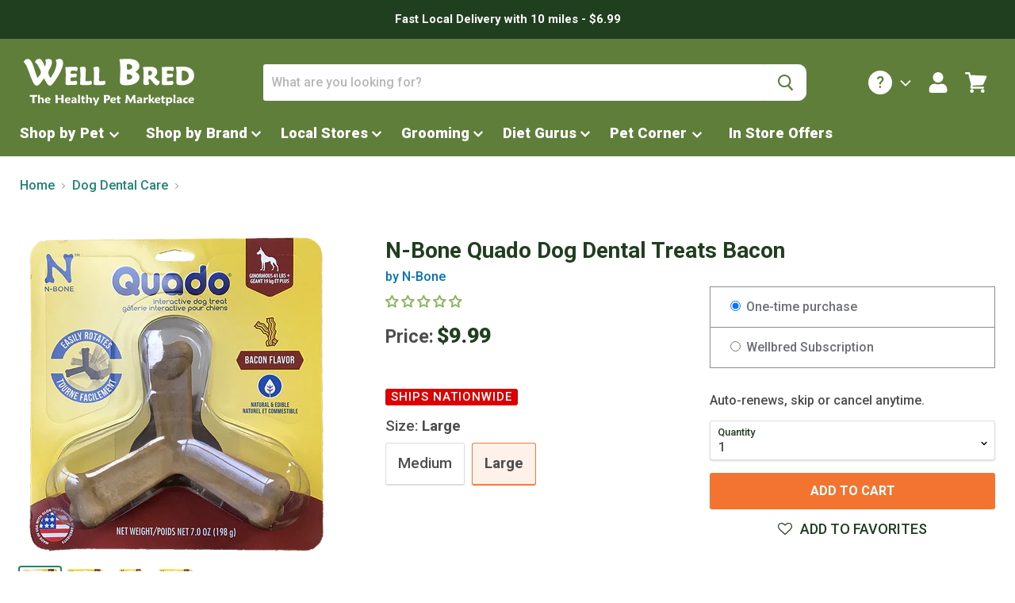

--- FILE ---
content_type: text/html; charset=utf-8
request_url: https://wellbredonline.com/collections/dog-dental-care/products/n-bone-quado-dog-dental-treats-bacon?variant=32000974487624
body_size: 51191
content:
<!doctype html>
<html class="no-js no-touch" lang="en">
  <head>
<meta name="smart-seo-integrated" content="true" /><title>N-Bone Quado Dog Dental Treats Bacon On Sale At NJ Pet Store</title>
<meta name="description" content="Shop WellBred.com for N-Bone Quado Dog Dental Treats Bacon. FREE Shipping (Over $49)! Available online and in our NJ Pet Stores!" />
<meta name="smartseo-keyword" content="" />
<meta name="smartseo-timestamp" content="16100339201198403" /><meta charset="utf-8">
    <meta http-equiv="x-ua-compatible" content="IE=edge">
	<meta name="facebook-domain-verification" content="7b9b103xpfcvlhpq82h83j6fiqyx07" />
    <link rel="preconnect" href="https://cdn.shopify.com">
    <link rel="preconnect" href="https://fonts.shopifycdn.com">
    <link rel="preconnect" href="https://v.shopify.com">
    <link rel="preconnect" href="https://cdn.shopifycloud.com">
    <link href="//wellbredonline.com/cdn/shop/t/75/assets/maiandra.css?v=91131577033320216501708955793" rel="stylesheet" type="text/css" media="all" />
	<link href="https://fonts.googleapis.com/css?family=Roboto:500,700,900&display=swap" rel="stylesheet" />

    
    
  <link rel="shortcut icon" href="//wellbredonline.com/cdn/shop/files/fv3_fe9e2175-9194-422f-aa4b-ff6dae0878a9_32x32.png?v=1614311407" type="image/png">


    
      <link rel="canonical" href="https://wellbredonline.com/products/n-bone-quado-dog-dental-treats-bacon" />
    

    <meta name="viewport" content="width=device-width">

    
    















<meta property="og:site_name" content="Well Bred">
<meta property="og:url" content="https://wellbredonline.com/products/n-bone-quado-dog-dental-treats-bacon">
<meta property="og:title" content="N-Bone Quado Dog Dental Treats BaconLarge">
<meta property="og:type" content="website">
<meta property="og:description" content="About Brand Our products help enrich the lives of pets, the lives of their owners, and the relationship between the two of them. With that in mind, our company philosophy guides us to: Hold ourselves to the highest moral standards for the industry and have integrity in everything we do. Be open, honest, and fair in our">




    
    
    

    
    
    <meta
      property="og:image"
      content="https://wellbredonline.com/cdn/shop/products/quadobaconl_1200x1200.png?v=1588437368"
    />
    <meta
      property="og:image:secure_url"
      content="https://wellbredonline.com/cdn/shop/products/quadobaconl_1200x1200.png?v=1588437368"
    />
    <meta property="og:image:width" content="1200" />
    <meta property="og:image:height" content="1200" />
    
    
    <meta property="og:image:alt" content="N-Bone Quado Dog Dental Treats Bacon" />
  
















<meta name="twitter:title" content="N-Bone Quado Dog Dental Treats Bacon">
<meta name="twitter:description" content="About Brand Our products help enrich the lives of pets, the lives of their owners, and the relationship between the two of them. With that in mind, our company philosophy guides us to: Hold ourselves to the highest moral standards for the industry and have integrity in everything we do. Be open, honest, and fair in our">


    
    
    
      
      
      <meta name="twitter:card" content="summary">
    
    
    <meta
      property="twitter:image"
      content="https://wellbredonline.com/cdn/shop/products/quadobaconl_1200x1200_crop_center.png?v=1588437368"
    />
    <meta property="twitter:image:width" content="1200" />
    <meta property="twitter:image:height" content="1200" />
    
    
    <meta property="twitter:image:alt" content="N-Bone Quado Dog Dental Treats Bacon" />
  



    <link rel="preload" href="//wellbredonline.com/cdn/fonts/cabin/cabin_n7.255204a342bfdbc9ae2017bd4e6a90f8dbb2f561.woff2" as="font" crossorigin="anonymous">
    <link rel="preload" as="style" href="//wellbredonline.com/cdn/shop/t/75/assets/theme.scss.css?v=16331694873433322121766490623">
    
    <script>window.performance && window.performance.mark && window.performance.mark('shopify.content_for_header.start');</script><meta name="google-site-verification" content="J5HgJEag4_R25kHaW1KYF08DVD067Nt6h0FlPN-ESWc">
<meta id="shopify-digital-wallet" name="shopify-digital-wallet" content="/21900132424/digital_wallets/dialog">
<meta name="shopify-checkout-api-token" content="81325f897062f7266cf3f90207f6c509">
<link rel="alternate" type="application/json+oembed" href="https://wellbredonline.com/products/n-bone-quado-dog-dental-treats-bacon.oembed">
<script async="async" src="/checkouts/internal/preloads.js?locale=en-US"></script>
<link rel="preconnect" href="https://shop.app" crossorigin="anonymous">
<script async="async" src="https://shop.app/checkouts/internal/preloads.js?locale=en-US&shop_id=21900132424" crossorigin="anonymous"></script>
<script id="apple-pay-shop-capabilities" type="application/json">{"shopId":21900132424,"countryCode":"US","currencyCode":"USD","merchantCapabilities":["supports3DS"],"merchantId":"gid:\/\/shopify\/Shop\/21900132424","merchantName":"Well Bred","requiredBillingContactFields":["postalAddress","email","phone"],"requiredShippingContactFields":["postalAddress","email","phone"],"shippingType":"shipping","supportedNetworks":["visa","masterCard","amex","discover","elo","jcb"],"total":{"type":"pending","label":"Well Bred","amount":"1.00"},"shopifyPaymentsEnabled":true,"supportsSubscriptions":true}</script>
<script id="shopify-features" type="application/json">{"accessToken":"81325f897062f7266cf3f90207f6c509","betas":["rich-media-storefront-analytics"],"domain":"wellbredonline.com","predictiveSearch":true,"shopId":21900132424,"locale":"en"}</script>
<script>var Shopify = Shopify || {};
Shopify.shop = "wellbredonline.myshopify.com";
Shopify.locale = "en";
Shopify.currency = {"active":"USD","rate":"1.0"};
Shopify.country = "US";
Shopify.theme = {"name":"PRODUCTION - FEB 2024","id":139167072484,"schema_name":"Empire","schema_version":"4.7.0","theme_store_id":null,"role":"main"};
Shopify.theme.handle = "null";
Shopify.theme.style = {"id":null,"handle":null};
Shopify.cdnHost = "wellbredonline.com/cdn";
Shopify.routes = Shopify.routes || {};
Shopify.routes.root = "/";</script>
<script type="module">!function(o){(o.Shopify=o.Shopify||{}).modules=!0}(window);</script>
<script>!function(o){function n(){var o=[];function n(){o.push(Array.prototype.slice.apply(arguments))}return n.q=o,n}var t=o.Shopify=o.Shopify||{};t.loadFeatures=n(),t.autoloadFeatures=n()}(window);</script>
<script>
  window.ShopifyPay = window.ShopifyPay || {};
  window.ShopifyPay.apiHost = "shop.app\/pay";
  window.ShopifyPay.redirectState = null;
</script>
<script id="shop-js-analytics" type="application/json">{"pageType":"product"}</script>
<script defer="defer" async type="module" src="//wellbredonline.com/cdn/shopifycloud/shop-js/modules/v2/client.init-shop-cart-sync_C5BV16lS.en.esm.js"></script>
<script defer="defer" async type="module" src="//wellbredonline.com/cdn/shopifycloud/shop-js/modules/v2/chunk.common_CygWptCX.esm.js"></script>
<script type="module">
  await import("//wellbredonline.com/cdn/shopifycloud/shop-js/modules/v2/client.init-shop-cart-sync_C5BV16lS.en.esm.js");
await import("//wellbredonline.com/cdn/shopifycloud/shop-js/modules/v2/chunk.common_CygWptCX.esm.js");

  window.Shopify.SignInWithShop?.initShopCartSync?.({"fedCMEnabled":true,"windoidEnabled":true});

</script>
<script>
  window.Shopify = window.Shopify || {};
  if (!window.Shopify.featureAssets) window.Shopify.featureAssets = {};
  window.Shopify.featureAssets['shop-js'] = {"shop-cart-sync":["modules/v2/client.shop-cart-sync_ZFArdW7E.en.esm.js","modules/v2/chunk.common_CygWptCX.esm.js"],"init-fed-cm":["modules/v2/client.init-fed-cm_CmiC4vf6.en.esm.js","modules/v2/chunk.common_CygWptCX.esm.js"],"shop-button":["modules/v2/client.shop-button_tlx5R9nI.en.esm.js","modules/v2/chunk.common_CygWptCX.esm.js"],"shop-cash-offers":["modules/v2/client.shop-cash-offers_DOA2yAJr.en.esm.js","modules/v2/chunk.common_CygWptCX.esm.js","modules/v2/chunk.modal_D71HUcav.esm.js"],"init-windoid":["modules/v2/client.init-windoid_sURxWdc1.en.esm.js","modules/v2/chunk.common_CygWptCX.esm.js"],"shop-toast-manager":["modules/v2/client.shop-toast-manager_ClPi3nE9.en.esm.js","modules/v2/chunk.common_CygWptCX.esm.js"],"init-shop-email-lookup-coordinator":["modules/v2/client.init-shop-email-lookup-coordinator_B8hsDcYM.en.esm.js","modules/v2/chunk.common_CygWptCX.esm.js"],"init-shop-cart-sync":["modules/v2/client.init-shop-cart-sync_C5BV16lS.en.esm.js","modules/v2/chunk.common_CygWptCX.esm.js"],"avatar":["modules/v2/client.avatar_BTnouDA3.en.esm.js"],"pay-button":["modules/v2/client.pay-button_FdsNuTd3.en.esm.js","modules/v2/chunk.common_CygWptCX.esm.js"],"init-customer-accounts":["modules/v2/client.init-customer-accounts_DxDtT_ad.en.esm.js","modules/v2/client.shop-login-button_C5VAVYt1.en.esm.js","modules/v2/chunk.common_CygWptCX.esm.js","modules/v2/chunk.modal_D71HUcav.esm.js"],"init-shop-for-new-customer-accounts":["modules/v2/client.init-shop-for-new-customer-accounts_ChsxoAhi.en.esm.js","modules/v2/client.shop-login-button_C5VAVYt1.en.esm.js","modules/v2/chunk.common_CygWptCX.esm.js","modules/v2/chunk.modal_D71HUcav.esm.js"],"shop-login-button":["modules/v2/client.shop-login-button_C5VAVYt1.en.esm.js","modules/v2/chunk.common_CygWptCX.esm.js","modules/v2/chunk.modal_D71HUcav.esm.js"],"init-customer-accounts-sign-up":["modules/v2/client.init-customer-accounts-sign-up_CPSyQ0Tj.en.esm.js","modules/v2/client.shop-login-button_C5VAVYt1.en.esm.js","modules/v2/chunk.common_CygWptCX.esm.js","modules/v2/chunk.modal_D71HUcav.esm.js"],"shop-follow-button":["modules/v2/client.shop-follow-button_Cva4Ekp9.en.esm.js","modules/v2/chunk.common_CygWptCX.esm.js","modules/v2/chunk.modal_D71HUcav.esm.js"],"checkout-modal":["modules/v2/client.checkout-modal_BPM8l0SH.en.esm.js","modules/v2/chunk.common_CygWptCX.esm.js","modules/v2/chunk.modal_D71HUcav.esm.js"],"lead-capture":["modules/v2/client.lead-capture_Bi8yE_yS.en.esm.js","modules/v2/chunk.common_CygWptCX.esm.js","modules/v2/chunk.modal_D71HUcav.esm.js"],"shop-login":["modules/v2/client.shop-login_D6lNrXab.en.esm.js","modules/v2/chunk.common_CygWptCX.esm.js","modules/v2/chunk.modal_D71HUcav.esm.js"],"payment-terms":["modules/v2/client.payment-terms_CZxnsJam.en.esm.js","modules/v2/chunk.common_CygWptCX.esm.js","modules/v2/chunk.modal_D71HUcav.esm.js"]};
</script>
<script>(function() {
  var isLoaded = false;
  function asyncLoad() {
    if (isLoaded) return;
    isLoaded = true;
    var urls = ["https:\/\/assets.smartwishlist.webmarked.net\/static\/v6\/smartwishlist.js?shop=wellbredonline.myshopify.com"];
    for (var i = 0; i < urls.length; i++) {
      var s = document.createElement('script');
      s.type = 'text/javascript';
      s.async = true;
      s.src = urls[i];
      var x = document.getElementsByTagName('script')[0];
      x.parentNode.insertBefore(s, x);
    }
  };
  if(window.attachEvent) {
    window.attachEvent('onload', asyncLoad);
  } else {
    window.addEventListener('load', asyncLoad, false);
  }
})();</script>
<script id="__st">var __st={"a":21900132424,"offset":-18000,"reqid":"7c6c4c71-547f-4c01-9400-54f1b32897dc-1768779305","pageurl":"wellbredonline.com\/collections\/dog-dental-care\/products\/n-bone-quado-dog-dental-treats-bacon?variant=32000974487624","u":"52e13380c8df","p":"product","rtyp":"product","rid":4571782840392};</script>
<script>window.ShopifyPaypalV4VisibilityTracking = true;</script>
<script id="captcha-bootstrap">!function(){'use strict';const t='contact',e='account',n='new_comment',o=[[t,t],['blogs',n],['comments',n],[t,'customer']],c=[[e,'customer_login'],[e,'guest_login'],[e,'recover_customer_password'],[e,'create_customer']],r=t=>t.map((([t,e])=>`form[action*='/${t}']:not([data-nocaptcha='true']) input[name='form_type'][value='${e}']`)).join(','),a=t=>()=>t?[...document.querySelectorAll(t)].map((t=>t.form)):[];function s(){const t=[...o],e=r(t);return a(e)}const i='password',u='form_key',d=['recaptcha-v3-token','g-recaptcha-response','h-captcha-response',i],f=()=>{try{return window.sessionStorage}catch{return}},m='__shopify_v',_=t=>t.elements[u];function p(t,e,n=!1){try{const o=window.sessionStorage,c=JSON.parse(o.getItem(e)),{data:r}=function(t){const{data:e,action:n}=t;return t[m]||n?{data:e,action:n}:{data:t,action:n}}(c);for(const[e,n]of Object.entries(r))t.elements[e]&&(t.elements[e].value=n);n&&o.removeItem(e)}catch(o){console.error('form repopulation failed',{error:o})}}const l='form_type',E='cptcha';function T(t){t.dataset[E]=!0}const w=window,h=w.document,L='Shopify',v='ce_forms',y='captcha';let A=!1;((t,e)=>{const n=(g='f06e6c50-85a8-45c8-87d0-21a2b65856fe',I='https://cdn.shopify.com/shopifycloud/storefront-forms-hcaptcha/ce_storefront_forms_captcha_hcaptcha.v1.5.2.iife.js',D={infoText:'Protected by hCaptcha',privacyText:'Privacy',termsText:'Terms'},(t,e,n)=>{const o=w[L][v],c=o.bindForm;if(c)return c(t,g,e,D).then(n);var r;o.q.push([[t,g,e,D],n]),r=I,A||(h.body.append(Object.assign(h.createElement('script'),{id:'captcha-provider',async:!0,src:r})),A=!0)});var g,I,D;w[L]=w[L]||{},w[L][v]=w[L][v]||{},w[L][v].q=[],w[L][y]=w[L][y]||{},w[L][y].protect=function(t,e){n(t,void 0,e),T(t)},Object.freeze(w[L][y]),function(t,e,n,w,h,L){const[v,y,A,g]=function(t,e,n){const i=e?o:[],u=t?c:[],d=[...i,...u],f=r(d),m=r(i),_=r(d.filter((([t,e])=>n.includes(e))));return[a(f),a(m),a(_),s()]}(w,h,L),I=t=>{const e=t.target;return e instanceof HTMLFormElement?e:e&&e.form},D=t=>v().includes(t);t.addEventListener('submit',(t=>{const e=I(t);if(!e)return;const n=D(e)&&!e.dataset.hcaptchaBound&&!e.dataset.recaptchaBound,o=_(e),c=g().includes(e)&&(!o||!o.value);(n||c)&&t.preventDefault(),c&&!n&&(function(t){try{if(!f())return;!function(t){const e=f();if(!e)return;const n=_(t);if(!n)return;const o=n.value;o&&e.removeItem(o)}(t);const e=Array.from(Array(32),(()=>Math.random().toString(36)[2])).join('');!function(t,e){_(t)||t.append(Object.assign(document.createElement('input'),{type:'hidden',name:u})),t.elements[u].value=e}(t,e),function(t,e){const n=f();if(!n)return;const o=[...t.querySelectorAll(`input[type='${i}']`)].map((({name:t})=>t)),c=[...d,...o],r={};for(const[a,s]of new FormData(t).entries())c.includes(a)||(r[a]=s);n.setItem(e,JSON.stringify({[m]:1,action:t.action,data:r}))}(t,e)}catch(e){console.error('failed to persist form',e)}}(e),e.submit())}));const S=(t,e)=>{t&&!t.dataset[E]&&(n(t,e.some((e=>e===t))),T(t))};for(const o of['focusin','change'])t.addEventListener(o,(t=>{const e=I(t);D(e)&&S(e,y())}));const B=e.get('form_key'),M=e.get(l),P=B&&M;t.addEventListener('DOMContentLoaded',(()=>{const t=y();if(P)for(const e of t)e.elements[l].value===M&&p(e,B);[...new Set([...A(),...v().filter((t=>'true'===t.dataset.shopifyCaptcha))])].forEach((e=>S(e,t)))}))}(h,new URLSearchParams(w.location.search),n,t,e,['guest_login'])})(!0,!0)}();</script>
<script integrity="sha256-4kQ18oKyAcykRKYeNunJcIwy7WH5gtpwJnB7kiuLZ1E=" data-source-attribution="shopify.loadfeatures" defer="defer" src="//wellbredonline.com/cdn/shopifycloud/storefront/assets/storefront/load_feature-a0a9edcb.js" crossorigin="anonymous"></script>
<script crossorigin="anonymous" defer="defer" src="//wellbredonline.com/cdn/shopifycloud/storefront/assets/shopify_pay/storefront-65b4c6d7.js?v=20250812"></script>
<script data-source-attribution="shopify.dynamic_checkout.dynamic.init">var Shopify=Shopify||{};Shopify.PaymentButton=Shopify.PaymentButton||{isStorefrontPortableWallets:!0,init:function(){window.Shopify.PaymentButton.init=function(){};var t=document.createElement("script");t.src="https://wellbredonline.com/cdn/shopifycloud/portable-wallets/latest/portable-wallets.en.js",t.type="module",document.head.appendChild(t)}};
</script>
<script data-source-attribution="shopify.dynamic_checkout.buyer_consent">
  function portableWalletsHideBuyerConsent(e){var t=document.getElementById("shopify-buyer-consent"),n=document.getElementById("shopify-subscription-policy-button");t&&n&&(t.classList.add("hidden"),t.setAttribute("aria-hidden","true"),n.removeEventListener("click",e))}function portableWalletsShowBuyerConsent(e){var t=document.getElementById("shopify-buyer-consent"),n=document.getElementById("shopify-subscription-policy-button");t&&n&&(t.classList.remove("hidden"),t.removeAttribute("aria-hidden"),n.addEventListener("click",e))}window.Shopify?.PaymentButton&&(window.Shopify.PaymentButton.hideBuyerConsent=portableWalletsHideBuyerConsent,window.Shopify.PaymentButton.showBuyerConsent=portableWalletsShowBuyerConsent);
</script>
<script data-source-attribution="shopify.dynamic_checkout.cart.bootstrap">document.addEventListener("DOMContentLoaded",(function(){function t(){return document.querySelector("shopify-accelerated-checkout-cart, shopify-accelerated-checkout")}if(t())Shopify.PaymentButton.init();else{new MutationObserver((function(e,n){t()&&(Shopify.PaymentButton.init(),n.disconnect())})).observe(document.body,{childList:!0,subtree:!0})}}));
</script>
<link id="shopify-accelerated-checkout-styles" rel="stylesheet" media="screen" href="https://wellbredonline.com/cdn/shopifycloud/portable-wallets/latest/accelerated-checkout-backwards-compat.css" crossorigin="anonymous">
<style id="shopify-accelerated-checkout-cart">
        #shopify-buyer-consent {
  margin-top: 1em;
  display: inline-block;
  width: 100%;
}

#shopify-buyer-consent.hidden {
  display: none;
}

#shopify-subscription-policy-button {
  background: none;
  border: none;
  padding: 0;
  text-decoration: underline;
  font-size: inherit;
  cursor: pointer;
}

#shopify-subscription-policy-button::before {
  box-shadow: none;
}

      </style>
<script id="sections-script" data-sections="product-description" defer="defer" src="//wellbredonline.com/cdn/shop/t/75/compiled_assets/scripts.js?43269"></script>
<script>window.performance && window.performance.mark && window.performance.mark('shopify.content_for_header.end');</script>

    <script src="https://static.klaviyo.com/onsite/js/klaviyo.js?company_id=T9zuiv"
    async=""></script>
    <script>
       document.addEventListener("DOMContentLoaded", function() {
           var elem = document.createElement('div');
       elem.className = 'klaviyo-form-QRdQuf'
       });
    </script>

    <script>
      document.documentElement.className=document.documentElement.className.replace(/\bno-js\b/,'js');
      if(window.Shopify&&window.Shopify.designMode)document.documentElement.className+=' in-theme-editor';
      if(('ontouchstart' in window)||window.DocumentTouch&&document instanceof DocumentTouch)document.documentElement.className=document.documentElement.className.replace(/\bno-touch\b/,'has-touch');
    </script>

    <link href="//wellbredonline.com/cdn/shop/t/75/assets/theme.scss.css?v=16331694873433322121766490623" rel="stylesheet" type="text/css" media="all" />
    <script src="//wellbredonline.com/cdn/shop/t/75/assets/txt-dynamicloader.js?v=110263003207991696191708955779"></script>
    
<!-- Start of Judge.me Core -->
<link rel="dns-prefetch" href="https://cdn.judge.me/">
<script data-cfasync='false' class='jdgm-settings-script'>window.jdgmSettings={"pagination":5,"disable_web_reviews":false,"badge_no_review_text":"No reviews","badge_n_reviews_text":"{{ n }} review/reviews","badge_star_color":"#89b35a","hide_badge_preview_if_no_reviews":false,"badge_hide_text":false,"enforce_center_preview_badge":false,"widget_title":"Customer Reviews","widget_open_form_text":"Write a review","widget_close_form_text":"Cancel review","widget_refresh_page_text":"Refresh page","widget_summary_text":"Based on {{ number_of_reviews }} review/reviews","widget_no_review_text":"Be the first to write a review","widget_name_field_text":"Display name","widget_verified_name_field_text":"Verified Name (public)","widget_name_placeholder_text":"Display name","widget_required_field_error_text":"This field is required.","widget_email_field_text":"Email address","widget_verified_email_field_text":"Verified Email (private, can not be edited)","widget_email_placeholder_text":"Your email address","widget_email_field_error_text":"Please enter a valid email address.","widget_rating_field_text":"Rating","widget_review_title_field_text":"Review Title","widget_review_title_placeholder_text":"Give your review a title","widget_review_body_field_text":"Review content","widget_review_body_placeholder_text":"Start writing here...","widget_pictures_field_text":"Picture/Video (optional)","widget_submit_review_text":"Submit Review","widget_submit_verified_review_text":"Submit Verified Review","widget_submit_success_msg_with_auto_publish":"Thank you! Please refresh the page in a few moments to see your review. You can remove or edit your review by logging into \u003ca href='https://judge.me/login' target='_blank' rel='nofollow noopener'\u003eJudge.me\u003c/a\u003e","widget_submit_success_msg_no_auto_publish":"Thank you! Your review will be published as soon as it is approved by the shop admin. You can remove or edit your review by logging into \u003ca href='https://judge.me/login' target='_blank' rel='nofollow noopener'\u003eJudge.me\u003c/a\u003e","widget_show_default_reviews_out_of_total_text":"Showing {{ n_reviews_shown }} out of {{ n_reviews }} reviews.","widget_show_all_link_text":"Show all","widget_show_less_link_text":"Show less","widget_author_said_text":"{{ reviewer_name }} said:","widget_days_text":"{{ n }} days ago","widget_weeks_text":"{{ n }} week/weeks ago","widget_months_text":"{{ n }} month/months ago","widget_years_text":"{{ n }} year/years ago","widget_yesterday_text":"Yesterday","widget_today_text":"Today","widget_replied_text":"\u003e\u003e {{ shop_name }} replied:","widget_read_more_text":"Read more","widget_reviewer_name_as_initial":"","widget_rating_filter_color":"#fbcd0a","widget_rating_filter_see_all_text":"See all reviews","widget_sorting_most_recent_text":"Most Recent","widget_sorting_highest_rating_text":"Highest Rating","widget_sorting_lowest_rating_text":"Lowest Rating","widget_sorting_with_pictures_text":"Only Pictures","widget_sorting_most_helpful_text":"Most Helpful","widget_open_question_form_text":"Ask a question","widget_reviews_subtab_text":"Reviews","widget_questions_subtab_text":"Questions","widget_question_label_text":"Question","widget_answer_label_text":"Answer","widget_question_placeholder_text":"Write your question here","widget_submit_question_text":"Submit Question","widget_question_submit_success_text":"Thank you for your question! We will notify you once it gets answered.","widget_star_color":"#89b35a","verified_badge_text":"Verified","verified_badge_bg_color":"","verified_badge_text_color":"","verified_badge_placement":"left-of-reviewer-name","widget_review_max_height":"","widget_hide_border":false,"widget_social_share":false,"widget_thumb":false,"widget_review_location_show":false,"widget_location_format":"","all_reviews_include_out_of_store_products":true,"all_reviews_out_of_store_text":"(out of store)","all_reviews_pagination":100,"all_reviews_product_name_prefix_text":"about","enable_review_pictures":false,"enable_question_anwser":false,"widget_theme":"default","review_date_format":"mm/dd/yyyy","default_sort_method":"most-recent","widget_product_reviews_subtab_text":"Product Reviews","widget_shop_reviews_subtab_text":"Shop Reviews","widget_other_products_reviews_text":"Reviews for other products","widget_store_reviews_subtab_text":"Store reviews","widget_no_store_reviews_text":"This store hasn't received any reviews yet","widget_web_restriction_product_reviews_text":"This product hasn't received any reviews yet","widget_no_items_text":"No items found","widget_show_more_text":"Show more","widget_write_a_store_review_text":"Write a Store Review","widget_other_languages_heading":"Reviews in Other Languages","widget_translate_review_text":"Translate review to {{ language }}","widget_translating_review_text":"Translating...","widget_show_original_translation_text":"Show original ({{ language }})","widget_translate_review_failed_text":"Review couldn't be translated.","widget_translate_review_retry_text":"Retry","widget_translate_review_try_again_later_text":"Try again later","show_product_url_for_grouped_product":false,"widget_sorting_pictures_first_text":"Pictures First","show_pictures_on_all_rev_page_mobile":false,"show_pictures_on_all_rev_page_desktop":false,"floating_tab_hide_mobile_install_preference":false,"floating_tab_button_name":"★ Reviews","floating_tab_title":"Let customers speak for us","floating_tab_button_color":"","floating_tab_button_background_color":"","floating_tab_url":"","floating_tab_url_enabled":false,"floating_tab_tab_style":"text","all_reviews_text_badge_text":"Customers rate us {{ shop.metafields.judgeme.all_reviews_rating | round: 1 }}/5 based on {{ shop.metafields.judgeme.all_reviews_count }} reviews.","all_reviews_text_badge_text_branded_style":"{{ shop.metafields.judgeme.all_reviews_rating | round: 1 }} out of 5 stars based on {{ shop.metafields.judgeme.all_reviews_count }} reviews","is_all_reviews_text_badge_a_link":false,"show_stars_for_all_reviews_text_badge":false,"all_reviews_text_badge_url":"","all_reviews_text_style":"text","all_reviews_text_color_style":"judgeme_brand_color","all_reviews_text_color":"#108474","all_reviews_text_show_jm_brand":true,"featured_carousel_show_header":true,"featured_carousel_title":"Let customers speak for us","testimonials_carousel_title":"Customers are saying","videos_carousel_title":"Real customer stories","cards_carousel_title":"Customers are saying","featured_carousel_count_text":"from {{ n }} reviews","featured_carousel_add_link_to_all_reviews_page":false,"featured_carousel_url":"","featured_carousel_show_images":true,"featured_carousel_autoslide_interval":5,"featured_carousel_arrows_on_the_sides":false,"featured_carousel_height":250,"featured_carousel_width":80,"featured_carousel_image_size":0,"featured_carousel_image_height":250,"featured_carousel_arrow_color":"#eeeeee","verified_count_badge_style":"vintage","verified_count_badge_orientation":"horizontal","verified_count_badge_color_style":"judgeme_brand_color","verified_count_badge_color":"#108474","is_verified_count_badge_a_link":false,"verified_count_badge_url":"","verified_count_badge_show_jm_brand":true,"widget_rating_preset_default":5,"widget_first_sub_tab":"product-reviews","widget_show_histogram":true,"widget_histogram_use_custom_color":false,"widget_pagination_use_custom_color":false,"widget_star_use_custom_color":true,"widget_verified_badge_use_custom_color":false,"widget_write_review_use_custom_color":false,"picture_reminder_submit_button":"Upload Pictures","enable_review_videos":false,"mute_video_by_default":false,"widget_sorting_videos_first_text":"Videos First","widget_review_pending_text":"Pending","featured_carousel_items_for_large_screen":3,"social_share_options_order":"Facebook,Twitter","remove_microdata_snippet":false,"disable_json_ld":false,"enable_json_ld_products":false,"preview_badge_show_question_text":false,"preview_badge_no_question_text":"No questions","preview_badge_n_question_text":"{{ number_of_questions }} question/questions","qa_badge_show_icon":false,"qa_badge_position":"same-row","remove_judgeme_branding":false,"widget_add_search_bar":false,"widget_search_bar_placeholder":"Search","widget_sorting_verified_only_text":"Verified only","featured_carousel_theme":"default","featured_carousel_show_rating":true,"featured_carousel_show_title":true,"featured_carousel_show_body":true,"featured_carousel_show_date":false,"featured_carousel_show_reviewer":true,"featured_carousel_show_product":false,"featured_carousel_header_background_color":"#108474","featured_carousel_header_text_color":"#ffffff","featured_carousel_name_product_separator":"reviewed","featured_carousel_full_star_background":"#108474","featured_carousel_empty_star_background":"#dadada","featured_carousel_vertical_theme_background":"#f9fafb","featured_carousel_verified_badge_enable":false,"featured_carousel_verified_badge_color":"#108474","featured_carousel_border_style":"round","featured_carousel_review_line_length_limit":3,"featured_carousel_more_reviews_button_text":"Read more reviews","featured_carousel_view_product_button_text":"View product","all_reviews_page_load_reviews_on":"scroll","all_reviews_page_load_more_text":"Load More Reviews","disable_fb_tab_reviews":false,"enable_ajax_cdn_cache":false,"widget_public_name_text":"displayed publicly like","default_reviewer_name":"John Smith","default_reviewer_name_has_non_latin":true,"widget_reviewer_anonymous":"Anonymous","medals_widget_title":"Judge.me Review Medals","medals_widget_background_color":"#f9fafb","medals_widget_position":"footer_all_pages","medals_widget_border_color":"#f9fafb","medals_widget_verified_text_position":"left","medals_widget_use_monochromatic_version":false,"medals_widget_elements_color":"#108474","show_reviewer_avatar":true,"widget_invalid_yt_video_url_error_text":"Not a YouTube video URL","widget_max_length_field_error_text":"Please enter no more than {0} characters.","widget_show_country_flag":false,"widget_show_collected_via_shop_app":true,"widget_verified_by_shop_badge_style":"light","widget_verified_by_shop_text":"Verified by Shop","widget_show_photo_gallery":false,"widget_load_with_code_splitting":true,"widget_ugc_install_preference":false,"widget_ugc_title":"Made by us, Shared by you","widget_ugc_subtitle":"Tag us to see your picture featured in our page","widget_ugc_arrows_color":"#ffffff","widget_ugc_primary_button_text":"Buy Now","widget_ugc_primary_button_background_color":"#108474","widget_ugc_primary_button_text_color":"#ffffff","widget_ugc_primary_button_border_width":"0","widget_ugc_primary_button_border_style":"none","widget_ugc_primary_button_border_color":"#108474","widget_ugc_primary_button_border_radius":"25","widget_ugc_secondary_button_text":"Load More","widget_ugc_secondary_button_background_color":"#ffffff","widget_ugc_secondary_button_text_color":"#108474","widget_ugc_secondary_button_border_width":"2","widget_ugc_secondary_button_border_style":"solid","widget_ugc_secondary_button_border_color":"#108474","widget_ugc_secondary_button_border_radius":"25","widget_ugc_reviews_button_text":"View Reviews","widget_ugc_reviews_button_background_color":"#ffffff","widget_ugc_reviews_button_text_color":"#108474","widget_ugc_reviews_button_border_width":"2","widget_ugc_reviews_button_border_style":"solid","widget_ugc_reviews_button_border_color":"#108474","widget_ugc_reviews_button_border_radius":"25","widget_ugc_reviews_button_link_to":"judgeme-reviews-page","widget_ugc_show_post_date":true,"widget_ugc_max_width":"800","widget_rating_metafield_value_type":true,"widget_primary_color":"#108474","widget_enable_secondary_color":false,"widget_secondary_color":"#edf5f5","widget_summary_average_rating_text":"{{ average_rating }} out of 5","widget_media_grid_title":"Customer photos \u0026 videos","widget_media_grid_see_more_text":"See more","widget_round_style":false,"widget_show_product_medals":true,"widget_verified_by_judgeme_text":"Verified by Judge.me","widget_show_store_medals":true,"widget_verified_by_judgeme_text_in_store_medals":"Verified by Judge.me","widget_media_field_exceed_quantity_message":"Sorry, we can only accept {{ max_media }} for one review.","widget_media_field_exceed_limit_message":"{{ file_name }} is too large, please select a {{ media_type }} less than {{ size_limit }}MB.","widget_review_submitted_text":"Review Submitted!","widget_question_submitted_text":"Question Submitted!","widget_close_form_text_question":"Cancel","widget_write_your_answer_here_text":"Write your answer here","widget_enabled_branded_link":true,"widget_show_collected_by_judgeme":false,"widget_reviewer_name_color":"","widget_write_review_text_color":"","widget_write_review_bg_color":"","widget_collected_by_judgeme_text":"collected by Judge.me","widget_pagination_type":"standard","widget_load_more_text":"Load More","widget_load_more_color":"#108474","widget_full_review_text":"Full Review","widget_read_more_reviews_text":"Read More Reviews","widget_read_questions_text":"Read Questions","widget_questions_and_answers_text":"Questions \u0026 Answers","widget_verified_by_text":"Verified by","widget_verified_text":"Verified","widget_number_of_reviews_text":"{{ number_of_reviews }} reviews","widget_back_button_text":"Back","widget_next_button_text":"Next","widget_custom_forms_filter_button":"Filters","custom_forms_style":"vertical","widget_show_review_information":false,"how_reviews_are_collected":"How reviews are collected?","widget_show_review_keywords":false,"widget_gdpr_statement":"How we use your data: We'll only contact you about the review you left, and only if necessary. By submitting your review, you agree to Judge.me's \u003ca href='https://judge.me/terms' target='_blank' rel='nofollow noopener'\u003eterms\u003c/a\u003e, \u003ca href='https://judge.me/privacy' target='_blank' rel='nofollow noopener'\u003eprivacy\u003c/a\u003e and \u003ca href='https://judge.me/content-policy' target='_blank' rel='nofollow noopener'\u003econtent\u003c/a\u003e policies.","widget_multilingual_sorting_enabled":false,"widget_translate_review_content_enabled":false,"widget_translate_review_content_method":"manual","popup_widget_review_selection":"automatically_with_pictures","popup_widget_round_border_style":true,"popup_widget_show_title":true,"popup_widget_show_body":true,"popup_widget_show_reviewer":false,"popup_widget_show_product":true,"popup_widget_show_pictures":true,"popup_widget_use_review_picture":true,"popup_widget_show_on_home_page":true,"popup_widget_show_on_product_page":true,"popup_widget_show_on_collection_page":true,"popup_widget_show_on_cart_page":true,"popup_widget_position":"bottom_left","popup_widget_first_review_delay":5,"popup_widget_duration":5,"popup_widget_interval":5,"popup_widget_review_count":5,"popup_widget_hide_on_mobile":true,"review_snippet_widget_round_border_style":true,"review_snippet_widget_card_color":"#FFFFFF","review_snippet_widget_slider_arrows_background_color":"#FFFFFF","review_snippet_widget_slider_arrows_color":"#000000","review_snippet_widget_star_color":"#108474","show_product_variant":false,"all_reviews_product_variant_label_text":"Variant: ","widget_show_verified_branding":false,"widget_ai_summary_title":"Customers say","widget_ai_summary_disclaimer":"AI-powered review summary based on recent customer reviews","widget_show_ai_summary":false,"widget_show_ai_summary_bg":false,"widget_show_review_title_input":true,"redirect_reviewers_invited_via_email":"review_widget","request_store_review_after_product_review":false,"request_review_other_products_in_order":false,"review_form_color_scheme":"default","review_form_corner_style":"square","review_form_star_color":{},"review_form_text_color":"#333333","review_form_background_color":"#ffffff","review_form_field_background_color":"#fafafa","review_form_button_color":{},"review_form_button_text_color":"#ffffff","review_form_modal_overlay_color":"#000000","review_content_screen_title_text":"How would you rate this product?","review_content_introduction_text":"We would love it if you would share a bit about your experience.","store_review_form_title_text":"How would you rate this store?","store_review_form_introduction_text":"We would love it if you would share a bit about your experience.","show_review_guidance_text":true,"one_star_review_guidance_text":"Poor","five_star_review_guidance_text":"Great","customer_information_screen_title_text":"About you","customer_information_introduction_text":"Please tell us more about you.","custom_questions_screen_title_text":"Your experience in more detail","custom_questions_introduction_text":"Here are a few questions to help us understand more about your experience.","review_submitted_screen_title_text":"Thanks for your review!","review_submitted_screen_thank_you_text":"We are processing it and it will appear on the store soon.","review_submitted_screen_email_verification_text":"Please confirm your email by clicking the link we just sent you. This helps us keep reviews authentic.","review_submitted_request_store_review_text":"Would you like to share your experience of shopping with us?","review_submitted_review_other_products_text":"Would you like to review these products?","store_review_screen_title_text":"Would you like to share your experience of shopping with us?","store_review_introduction_text":"We value your feedback and use it to improve. Please share any thoughts or suggestions you have.","reviewer_media_screen_title_picture_text":"Share a picture","reviewer_media_introduction_picture_text":"Upload a photo to support your review.","reviewer_media_screen_title_video_text":"Share a video","reviewer_media_introduction_video_text":"Upload a video to support your review.","reviewer_media_screen_title_picture_or_video_text":"Share a picture or video","reviewer_media_introduction_picture_or_video_text":"Upload a photo or video to support your review.","reviewer_media_youtube_url_text":"Paste your Youtube URL here","advanced_settings_next_step_button_text":"Next","advanced_settings_close_review_button_text":"Close","modal_write_review_flow":false,"write_review_flow_required_text":"Required","write_review_flow_privacy_message_text":"We respect your privacy.","write_review_flow_anonymous_text":"Post review as anonymous","write_review_flow_visibility_text":"This won't be visible to other customers.","write_review_flow_multiple_selection_help_text":"Select as many as you like","write_review_flow_single_selection_help_text":"Select one option","write_review_flow_required_field_error_text":"This field is required","write_review_flow_invalid_email_error_text":"Please enter a valid email address","write_review_flow_max_length_error_text":"Max. {{ max_length }} characters.","write_review_flow_media_upload_text":"\u003cb\u003eClick to upload\u003c/b\u003e or drag and drop","write_review_flow_gdpr_statement":"We'll only contact you about your review if necessary. By submitting your review, you agree to our \u003ca href='https://judge.me/terms' target='_blank' rel='nofollow noopener'\u003eterms and conditions\u003c/a\u003e and \u003ca href='https://judge.me/privacy' target='_blank' rel='nofollow noopener'\u003eprivacy policy\u003c/a\u003e.","rating_only_reviews_enabled":false,"show_negative_reviews_help_screen":false,"new_review_flow_help_screen_rating_threshold":3,"negative_review_resolution_screen_title_text":"Tell us more","negative_review_resolution_text":"Your experience matters to us. If there were issues with your purchase, we're here to help. Feel free to reach out to us, we'd love the opportunity to make things right.","negative_review_resolution_button_text":"Contact us","negative_review_resolution_proceed_with_review_text":"Leave a review","negative_review_resolution_subject":"Issue with purchase from {{ shop_name }}.{{ order_name }}","preview_badge_collection_page_install_status":false,"widget_review_custom_css":"","preview_badge_custom_css":"","preview_badge_stars_count":"5-stars","featured_carousel_custom_css":"","floating_tab_custom_css":"","all_reviews_widget_custom_css":"","medals_widget_custom_css":"","verified_badge_custom_css":"","all_reviews_text_custom_css":"","transparency_badges_collected_via_store_invite":false,"transparency_badges_from_another_provider":false,"transparency_badges_collected_from_store_visitor":false,"transparency_badges_collected_by_verified_review_provider":false,"transparency_badges_earned_reward":false,"transparency_badges_collected_via_store_invite_text":"Review collected via store invitation","transparency_badges_from_another_provider_text":"Review collected from another provider","transparency_badges_collected_from_store_visitor_text":"Review collected from a store visitor","transparency_badges_written_in_google_text":"Review written in Google","transparency_badges_written_in_etsy_text":"Review written in Etsy","transparency_badges_written_in_shop_app_text":"Review written in Shop App","transparency_badges_earned_reward_text":"Review earned a reward for future purchase","product_review_widget_per_page":10,"widget_store_review_label_text":"Review about the store","checkout_comment_extension_title_on_product_page":"Customer Comments","checkout_comment_extension_num_latest_comment_show":5,"checkout_comment_extension_format":"name_and_timestamp","checkout_comment_customer_name":"last_initial","checkout_comment_comment_notification":true,"preview_badge_collection_page_install_preference":false,"preview_badge_home_page_install_preference":false,"preview_badge_product_page_install_preference":false,"review_widget_install_preference":"","review_carousel_install_preference":false,"floating_reviews_tab_install_preference":"none","verified_reviews_count_badge_install_preference":false,"all_reviews_text_install_preference":false,"review_widget_best_location":false,"judgeme_medals_install_preference":false,"review_widget_revamp_enabled":false,"review_widget_qna_enabled":false,"review_widget_header_theme":"minimal","review_widget_widget_title_enabled":true,"review_widget_header_text_size":"medium","review_widget_header_text_weight":"regular","review_widget_average_rating_style":"compact","review_widget_bar_chart_enabled":true,"review_widget_bar_chart_type":"numbers","review_widget_bar_chart_style":"standard","review_widget_expanded_media_gallery_enabled":false,"review_widget_reviews_section_theme":"standard","review_widget_image_style":"thumbnails","review_widget_review_image_ratio":"square","review_widget_stars_size":"medium","review_widget_verified_badge":"standard_text","review_widget_review_title_text_size":"medium","review_widget_review_text_size":"medium","review_widget_review_text_length":"medium","review_widget_number_of_columns_desktop":3,"review_widget_carousel_transition_speed":5,"review_widget_custom_questions_answers_display":"always","review_widget_button_text_color":"#FFFFFF","review_widget_text_color":"#000000","review_widget_lighter_text_color":"#7B7B7B","review_widget_corner_styling":"soft","review_widget_review_word_singular":"review","review_widget_review_word_plural":"reviews","review_widget_voting_label":"Helpful?","review_widget_shop_reply_label":"Reply from {{ shop_name }}:","review_widget_filters_title":"Filters","qna_widget_question_word_singular":"Question","qna_widget_question_word_plural":"Questions","qna_widget_answer_reply_label":"Answer from {{ answerer_name }}:","qna_content_screen_title_text":"Ask a question about this product","qna_widget_question_required_field_error_text":"Please enter your question.","qna_widget_flow_gdpr_statement":"We'll only contact you about your question if necessary. By submitting your question, you agree to our \u003ca href='https://judge.me/terms' target='_blank' rel='nofollow noopener'\u003eterms and conditions\u003c/a\u003e and \u003ca href='https://judge.me/privacy' target='_blank' rel='nofollow noopener'\u003eprivacy policy\u003c/a\u003e.","qna_widget_question_submitted_text":"Thanks for your question!","qna_widget_close_form_text_question":"Close","qna_widget_question_submit_success_text":"We’ll notify you by email when your question is answered.","all_reviews_widget_v2025_enabled":false,"all_reviews_widget_v2025_header_theme":"default","all_reviews_widget_v2025_widget_title_enabled":true,"all_reviews_widget_v2025_header_text_size":"medium","all_reviews_widget_v2025_header_text_weight":"regular","all_reviews_widget_v2025_average_rating_style":"compact","all_reviews_widget_v2025_bar_chart_enabled":true,"all_reviews_widget_v2025_bar_chart_type":"numbers","all_reviews_widget_v2025_bar_chart_style":"standard","all_reviews_widget_v2025_expanded_media_gallery_enabled":false,"all_reviews_widget_v2025_show_store_medals":true,"all_reviews_widget_v2025_show_photo_gallery":true,"all_reviews_widget_v2025_show_review_keywords":false,"all_reviews_widget_v2025_show_ai_summary":false,"all_reviews_widget_v2025_show_ai_summary_bg":false,"all_reviews_widget_v2025_add_search_bar":false,"all_reviews_widget_v2025_default_sort_method":"most-recent","all_reviews_widget_v2025_reviews_per_page":10,"all_reviews_widget_v2025_reviews_section_theme":"default","all_reviews_widget_v2025_image_style":"thumbnails","all_reviews_widget_v2025_review_image_ratio":"square","all_reviews_widget_v2025_stars_size":"medium","all_reviews_widget_v2025_verified_badge":"bold_badge","all_reviews_widget_v2025_review_title_text_size":"medium","all_reviews_widget_v2025_review_text_size":"medium","all_reviews_widget_v2025_review_text_length":"medium","all_reviews_widget_v2025_number_of_columns_desktop":3,"all_reviews_widget_v2025_carousel_transition_speed":5,"all_reviews_widget_v2025_custom_questions_answers_display":"always","all_reviews_widget_v2025_show_product_variant":false,"all_reviews_widget_v2025_show_reviewer_avatar":true,"all_reviews_widget_v2025_reviewer_name_as_initial":"","all_reviews_widget_v2025_review_location_show":false,"all_reviews_widget_v2025_location_format":"","all_reviews_widget_v2025_show_country_flag":false,"all_reviews_widget_v2025_verified_by_shop_badge_style":"light","all_reviews_widget_v2025_social_share":false,"all_reviews_widget_v2025_social_share_options_order":"Facebook,Twitter,LinkedIn,Pinterest","all_reviews_widget_v2025_pagination_type":"standard","all_reviews_widget_v2025_button_text_color":"#FFFFFF","all_reviews_widget_v2025_text_color":"#000000","all_reviews_widget_v2025_lighter_text_color":"#7B7B7B","all_reviews_widget_v2025_corner_styling":"soft","all_reviews_widget_v2025_title":"Customer reviews","all_reviews_widget_v2025_ai_summary_title":"Customers say about this store","all_reviews_widget_v2025_no_review_text":"Be the first to write a review","platform":"shopify","branding_url":"https://app.judge.me/reviews/stores/wellbredonline.com","branding_text":"Powered by Judge.me","locale":"en","reply_name":"Well Bred","widget_version":"2.1","footer":true,"autopublish":true,"review_dates":true,"enable_custom_form":false,"shop_use_review_site":true,"shop_locale":"en","enable_multi_locales_translations":true,"show_review_title_input":true,"review_verification_email_status":"always","can_be_branded":true,"reply_name_text":"Well Bred"};</script> <style class='jdgm-settings-style'>.jdgm-xx{left:0}:not(.jdgm-prev-badge__stars)>.jdgm-star{color:#89b35a}.jdgm-histogram .jdgm-star.jdgm-star{color:#89b35a}.jdgm-preview-badge .jdgm-star.jdgm-star{color:#89b35a}.jdgm-histogram .jdgm-histogram__bar-content{background:#fbcd0a}.jdgm-histogram .jdgm-histogram__bar:after{background:#fbcd0a}.jdgm-author-all-initials{display:none !important}.jdgm-author-last-initial{display:none !important}.jdgm-rev-widg__title{visibility:hidden}.jdgm-rev-widg__summary-text{visibility:hidden}.jdgm-prev-badge__text{visibility:hidden}.jdgm-rev__replier:before{content:'Well Bred'}.jdgm-rev__prod-link-prefix:before{content:'about'}.jdgm-rev__variant-label:before{content:'Variant: '}.jdgm-rev__out-of-store-text:before{content:'(out of store)'}@media only screen and (min-width: 768px){.jdgm-rev__pics .jdgm-rev_all-rev-page-picture-separator,.jdgm-rev__pics .jdgm-rev__product-picture{display:none}}@media only screen and (max-width: 768px){.jdgm-rev__pics .jdgm-rev_all-rev-page-picture-separator,.jdgm-rev__pics .jdgm-rev__product-picture{display:none}}.jdgm-preview-badge[data-template="product"]{display:none !important}.jdgm-preview-badge[data-template="collection"]{display:none !important}.jdgm-preview-badge[data-template="index"]{display:none !important}.jdgm-review-widget[data-from-snippet="true"]{display:none !important}.jdgm-verified-count-badget[data-from-snippet="true"]{display:none !important}.jdgm-carousel-wrapper[data-from-snippet="true"]{display:none !important}.jdgm-all-reviews-text[data-from-snippet="true"]{display:none !important}.jdgm-medals-section[data-from-snippet="true"]{display:none !important}.jdgm-ugc-media-wrapper[data-from-snippet="true"]{display:none !important}.jdgm-rev__transparency-badge[data-badge-type="review_collected_via_store_invitation"]{display:none !important}.jdgm-rev__transparency-badge[data-badge-type="review_collected_from_another_provider"]{display:none !important}.jdgm-rev__transparency-badge[data-badge-type="review_collected_from_store_visitor"]{display:none !important}.jdgm-rev__transparency-badge[data-badge-type="review_written_in_etsy"]{display:none !important}.jdgm-rev__transparency-badge[data-badge-type="review_written_in_google_business"]{display:none !important}.jdgm-rev__transparency-badge[data-badge-type="review_written_in_shop_app"]{display:none !important}.jdgm-rev__transparency-badge[data-badge-type="review_earned_for_future_purchase"]{display:none !important}
</style> <style class='jdgm-settings-style'></style>

  
  
  
  <style class='jdgm-miracle-styles'>
  @-webkit-keyframes jdgm-spin{0%{-webkit-transform:rotate(0deg);-ms-transform:rotate(0deg);transform:rotate(0deg)}100%{-webkit-transform:rotate(359deg);-ms-transform:rotate(359deg);transform:rotate(359deg)}}@keyframes jdgm-spin{0%{-webkit-transform:rotate(0deg);-ms-transform:rotate(0deg);transform:rotate(0deg)}100%{-webkit-transform:rotate(359deg);-ms-transform:rotate(359deg);transform:rotate(359deg)}}@font-face{font-family:'JudgemeStar';src:url("[data-uri]") format("woff");font-weight:normal;font-style:normal}.jdgm-star{font-family:'JudgemeStar';display:inline !important;text-decoration:none !important;padding:0 4px 0 0 !important;margin:0 !important;font-weight:bold;opacity:1;-webkit-font-smoothing:antialiased;-moz-osx-font-smoothing:grayscale}.jdgm-star:hover{opacity:1}.jdgm-star:last-of-type{padding:0 !important}.jdgm-star.jdgm--on:before{content:"\e000"}.jdgm-star.jdgm--off:before{content:"\e001"}.jdgm-star.jdgm--half:before{content:"\e002"}.jdgm-widget *{margin:0;line-height:1.4;-webkit-box-sizing:border-box;-moz-box-sizing:border-box;box-sizing:border-box;-webkit-overflow-scrolling:touch}.jdgm-hidden{display:none !important;visibility:hidden !important}.jdgm-temp-hidden{display:none}.jdgm-spinner{width:40px;height:40px;margin:auto;border-radius:50%;border-top:2px solid #eee;border-right:2px solid #eee;border-bottom:2px solid #eee;border-left:2px solid #ccc;-webkit-animation:jdgm-spin 0.8s infinite linear;animation:jdgm-spin 0.8s infinite linear}.jdgm-prev-badge{display:block !important}

</style>


  
  
   


<script data-cfasync='false' class='jdgm-script'>
!function(e){window.jdgm=window.jdgm||{},jdgm.CDN_HOST="https://cdn.judge.me/",
jdgm.docReady=function(d){(e.attachEvent?"complete"===e.readyState:"loading"!==e.readyState)?
setTimeout(d,0):e.addEventListener("DOMContentLoaded",d)},jdgm.loadCSS=function(d,t,o,s){
!o&&jdgm.loadCSS.requestedUrls.indexOf(d)>=0||(jdgm.loadCSS.requestedUrls.push(d),
(s=e.createElement("link")).rel="stylesheet",s.class="jdgm-stylesheet",s.media="nope!",
s.href=d,s.onload=function(){this.media="all",t&&setTimeout(t)},e.body.appendChild(s))},
jdgm.loadCSS.requestedUrls=[],jdgm.docReady(function(){(window.jdgmLoadCSS||e.querySelectorAll(
".jdgm-widget, .jdgm-all-reviews-page").length>0)&&(jdgmSettings.widget_load_with_code_splitting?
parseFloat(jdgmSettings.widget_version)>=3?jdgm.loadCSS(jdgm.CDN_HOST+"widget_v3/base.css"):
jdgm.loadCSS(jdgm.CDN_HOST+"widget/base.css"):jdgm.loadCSS(jdgm.CDN_HOST+"shopify_v2.css"))})}(document);
</script>
<script async data-cfasync="false" type="text/javascript" src="https://cdn.judge.me/loader.js"></script>

<noscript><link rel="stylesheet" type="text/css" media="all" href="https://cdn.judge.me/shopify_v2.css"></noscript>
<!-- End of Judge.me Core -->



<!--begin-bc-sf-filter-css-->
  
<!--end-bc-sf-filter-css-->
    
<!-- BEGIN app block: shopify://apps/klaviyo-email-marketing-sms/blocks/klaviyo-onsite-embed/2632fe16-c075-4321-a88b-50b567f42507 -->












  <script async src="https://static.klaviyo.com/onsite/js/T9zuiv/klaviyo.js?company_id=T9zuiv"></script>
  <script>!function(){if(!window.klaviyo){window._klOnsite=window._klOnsite||[];try{window.klaviyo=new Proxy({},{get:function(n,i){return"push"===i?function(){var n;(n=window._klOnsite).push.apply(n,arguments)}:function(){for(var n=arguments.length,o=new Array(n),w=0;w<n;w++)o[w]=arguments[w];var t="function"==typeof o[o.length-1]?o.pop():void 0,e=new Promise((function(n){window._klOnsite.push([i].concat(o,[function(i){t&&t(i),n(i)}]))}));return e}}})}catch(n){window.klaviyo=window.klaviyo||[],window.klaviyo.push=function(){var n;(n=window._klOnsite).push.apply(n,arguments)}}}}();</script>

  
    <script id="viewed_product">
      if (item == null) {
        var _learnq = _learnq || [];

        var MetafieldReviews = null
        var MetafieldYotpoRating = null
        var MetafieldYotpoCount = null
        var MetafieldLooxRating = null
        var MetafieldLooxCount = null
        var okendoProduct = null
        var okendoProductReviewCount = null
        var okendoProductReviewAverageValue = null
        try {
          // The following fields are used for Customer Hub recently viewed in order to add reviews.
          // This information is not part of __kla_viewed. Instead, it is part of __kla_viewed_reviewed_items
          MetafieldReviews = {};
          MetafieldYotpoRating = null
          MetafieldYotpoCount = null
          MetafieldLooxRating = null
          MetafieldLooxCount = null

          okendoProduct = null
          // If the okendo metafield is not legacy, it will error, which then requires the new json formatted data
          if (okendoProduct && 'error' in okendoProduct) {
            okendoProduct = null
          }
          okendoProductReviewCount = okendoProduct ? okendoProduct.reviewCount : null
          okendoProductReviewAverageValue = okendoProduct ? okendoProduct.reviewAverageValue : null
        } catch (error) {
          console.error('Error in Klaviyo onsite reviews tracking:', error);
        }

        var item = {
          Name: "N-Bone Quado Dog Dental Treats Bacon",
          ProductID: 4571782840392,
          Categories: ["All But Food","All Items \/ Tags","All Items But Food","Dental Products","Dog Dental Care","Dog Treats","Dogs Special Care Treats","N-Bone","N-Bone Quado Chews\/Treats","Ship Nationwide","Shop All Dog","Specialty Pet Supplies for Dogs - Supplements, Flea \u0026 Tick \u0026 Care Products"],
          ImageURL: "https://wellbredonline.com/cdn/shop/products/quadobaconl_grande.png?v=1588437368",
          URL: "https://wellbredonline.com/products/n-bone-quado-dog-dental-treats-bacon",
          Brand: "N-Bone",
          Price: "$5.99",
          Value: "5.99",
          CompareAtPrice: "$0.00"
        };
        _learnq.push(['track', 'Viewed Product', item]);
        _learnq.push(['trackViewedItem', {
          Title: item.Name,
          ItemId: item.ProductID,
          Categories: item.Categories,
          ImageUrl: item.ImageURL,
          Url: item.URL,
          Metadata: {
            Brand: item.Brand,
            Price: item.Price,
            Value: item.Value,
            CompareAtPrice: item.CompareAtPrice
          },
          metafields:{
            reviews: MetafieldReviews,
            yotpo:{
              rating: MetafieldYotpoRating,
              count: MetafieldYotpoCount,
            },
            loox:{
              rating: MetafieldLooxRating,
              count: MetafieldLooxCount,
            },
            okendo: {
              rating: okendoProductReviewAverageValue,
              count: okendoProductReviewCount,
            }
          }
        }]);
      }
    </script>
  




  <script>
    window.klaviyoReviewsProductDesignMode = false
  </script>







<!-- END app block --><!-- BEGIN app block: shopify://apps/microsoft-clarity/blocks/clarity_js/31c3d126-8116-4b4a-8ba1-baeda7c4aeea -->
<script type="text/javascript">
  (function (c, l, a, r, i, t, y) {
    c[a] = c[a] || function () { (c[a].q = c[a].q || []).push(arguments); };
    t = l.createElement(r); t.async = 1; t.src = "https://www.clarity.ms/tag/" + i + "?ref=shopify";
    y = l.getElementsByTagName(r)[0]; y.parentNode.insertBefore(t, y);

    c.Shopify.loadFeatures([{ name: "consent-tracking-api", version: "0.1" }], error => {
      if (error) {
        console.error("Error loading Shopify features:", error);
        return;
      }

      c[a]('consentv2', {
        ad_Storage: c.Shopify.customerPrivacy.marketingAllowed() ? "granted" : "denied",
        analytics_Storage: c.Shopify.customerPrivacy.analyticsProcessingAllowed() ? "granted" : "denied",
      });
    });

    l.addEventListener("visitorConsentCollected", function (e) {
      c[a]('consentv2', {
        ad_Storage: e.detail.marketingAllowed ? "granted" : "denied",
        analytics_Storage: e.detail.analyticsAllowed ? "granted" : "denied",
      });
    });
  })(window, document, "clarity", "script", "u2fe2th5ks");
</script>



<!-- END app block --><script src="https://cdn.shopify.com/extensions/21b415e1-e68d-43bb-90b9-45b62610bf15/subscriptions-77/assets/app-embed-block.js" type="text/javascript" defer="defer"></script>
<link href="https://cdn.shopify.com/extensions/21b415e1-e68d-43bb-90b9-45b62610bf15/subscriptions-77/assets/styles-embed.css" rel="stylesheet" type="text/css" media="all">
<link href="https://monorail-edge.shopifysvc.com" rel="dns-prefetch">
<script>(function(){if ("sendBeacon" in navigator && "performance" in window) {try {var session_token_from_headers = performance.getEntriesByType('navigation')[0].serverTiming.find(x => x.name == '_s').description;} catch {var session_token_from_headers = undefined;}var session_cookie_matches = document.cookie.match(/_shopify_s=([^;]*)/);var session_token_from_cookie = session_cookie_matches && session_cookie_matches.length === 2 ? session_cookie_matches[1] : "";var session_token = session_token_from_headers || session_token_from_cookie || "";function handle_abandonment_event(e) {var entries = performance.getEntries().filter(function(entry) {return /monorail-edge.shopifysvc.com/.test(entry.name);});if (!window.abandonment_tracked && entries.length === 0) {window.abandonment_tracked = true;var currentMs = Date.now();var navigation_start = performance.timing.navigationStart;var payload = {shop_id: 21900132424,url: window.location.href,navigation_start,duration: currentMs - navigation_start,session_token,page_type: "product"};window.navigator.sendBeacon("https://monorail-edge.shopifysvc.com/v1/produce", JSON.stringify({schema_id: "online_store_buyer_site_abandonment/1.1",payload: payload,metadata: {event_created_at_ms: currentMs,event_sent_at_ms: currentMs}}));}}window.addEventListener('pagehide', handle_abandonment_event);}}());</script>
<script id="web-pixels-manager-setup">(function e(e,d,r,n,o){if(void 0===o&&(o={}),!Boolean(null===(a=null===(i=window.Shopify)||void 0===i?void 0:i.analytics)||void 0===a?void 0:a.replayQueue)){var i,a;window.Shopify=window.Shopify||{};var t=window.Shopify;t.analytics=t.analytics||{};var s=t.analytics;s.replayQueue=[],s.publish=function(e,d,r){return s.replayQueue.push([e,d,r]),!0};try{self.performance.mark("wpm:start")}catch(e){}var l=function(){var e={modern:/Edge?\/(1{2}[4-9]|1[2-9]\d|[2-9]\d{2}|\d{4,})\.\d+(\.\d+|)|Firefox\/(1{2}[4-9]|1[2-9]\d|[2-9]\d{2}|\d{4,})\.\d+(\.\d+|)|Chrom(ium|e)\/(9{2}|\d{3,})\.\d+(\.\d+|)|(Maci|X1{2}).+ Version\/(15\.\d+|(1[6-9]|[2-9]\d|\d{3,})\.\d+)([,.]\d+|)( \(\w+\)|)( Mobile\/\w+|) Safari\/|Chrome.+OPR\/(9{2}|\d{3,})\.\d+\.\d+|(CPU[ +]OS|iPhone[ +]OS|CPU[ +]iPhone|CPU IPhone OS|CPU iPad OS)[ +]+(15[._]\d+|(1[6-9]|[2-9]\d|\d{3,})[._]\d+)([._]\d+|)|Android:?[ /-](13[3-9]|1[4-9]\d|[2-9]\d{2}|\d{4,})(\.\d+|)(\.\d+|)|Android.+Firefox\/(13[5-9]|1[4-9]\d|[2-9]\d{2}|\d{4,})\.\d+(\.\d+|)|Android.+Chrom(ium|e)\/(13[3-9]|1[4-9]\d|[2-9]\d{2}|\d{4,})\.\d+(\.\d+|)|SamsungBrowser\/([2-9]\d|\d{3,})\.\d+/,legacy:/Edge?\/(1[6-9]|[2-9]\d|\d{3,})\.\d+(\.\d+|)|Firefox\/(5[4-9]|[6-9]\d|\d{3,})\.\d+(\.\d+|)|Chrom(ium|e)\/(5[1-9]|[6-9]\d|\d{3,})\.\d+(\.\d+|)([\d.]+$|.*Safari\/(?![\d.]+ Edge\/[\d.]+$))|(Maci|X1{2}).+ Version\/(10\.\d+|(1[1-9]|[2-9]\d|\d{3,})\.\d+)([,.]\d+|)( \(\w+\)|)( Mobile\/\w+|) Safari\/|Chrome.+OPR\/(3[89]|[4-9]\d|\d{3,})\.\d+\.\d+|(CPU[ +]OS|iPhone[ +]OS|CPU[ +]iPhone|CPU IPhone OS|CPU iPad OS)[ +]+(10[._]\d+|(1[1-9]|[2-9]\d|\d{3,})[._]\d+)([._]\d+|)|Android:?[ /-](13[3-9]|1[4-9]\d|[2-9]\d{2}|\d{4,})(\.\d+|)(\.\d+|)|Mobile Safari.+OPR\/([89]\d|\d{3,})\.\d+\.\d+|Android.+Firefox\/(13[5-9]|1[4-9]\d|[2-9]\d{2}|\d{4,})\.\d+(\.\d+|)|Android.+Chrom(ium|e)\/(13[3-9]|1[4-9]\d|[2-9]\d{2}|\d{4,})\.\d+(\.\d+|)|Android.+(UC? ?Browser|UCWEB|U3)[ /]?(15\.([5-9]|\d{2,})|(1[6-9]|[2-9]\d|\d{3,})\.\d+)\.\d+|SamsungBrowser\/(5\.\d+|([6-9]|\d{2,})\.\d+)|Android.+MQ{2}Browser\/(14(\.(9|\d{2,})|)|(1[5-9]|[2-9]\d|\d{3,})(\.\d+|))(\.\d+|)|K[Aa][Ii]OS\/(3\.\d+|([4-9]|\d{2,})\.\d+)(\.\d+|)/},d=e.modern,r=e.legacy,n=navigator.userAgent;return n.match(d)?"modern":n.match(r)?"legacy":"unknown"}(),u="modern"===l?"modern":"legacy",c=(null!=n?n:{modern:"",legacy:""})[u],f=function(e){return[e.baseUrl,"/wpm","/b",e.hashVersion,"modern"===e.buildTarget?"m":"l",".js"].join("")}({baseUrl:d,hashVersion:r,buildTarget:u}),m=function(e){var d=e.version,r=e.bundleTarget,n=e.surface,o=e.pageUrl,i=e.monorailEndpoint;return{emit:function(e){var a=e.status,t=e.errorMsg,s=(new Date).getTime(),l=JSON.stringify({metadata:{event_sent_at_ms:s},events:[{schema_id:"web_pixels_manager_load/3.1",payload:{version:d,bundle_target:r,page_url:o,status:a,surface:n,error_msg:t},metadata:{event_created_at_ms:s}}]});if(!i)return console&&console.warn&&console.warn("[Web Pixels Manager] No Monorail endpoint provided, skipping logging."),!1;try{return self.navigator.sendBeacon.bind(self.navigator)(i,l)}catch(e){}var u=new XMLHttpRequest;try{return u.open("POST",i,!0),u.setRequestHeader("Content-Type","text/plain"),u.send(l),!0}catch(e){return console&&console.warn&&console.warn("[Web Pixels Manager] Got an unhandled error while logging to Monorail."),!1}}}}({version:r,bundleTarget:l,surface:e.surface,pageUrl:self.location.href,monorailEndpoint:e.monorailEndpoint});try{o.browserTarget=l,function(e){var d=e.src,r=e.async,n=void 0===r||r,o=e.onload,i=e.onerror,a=e.sri,t=e.scriptDataAttributes,s=void 0===t?{}:t,l=document.createElement("script"),u=document.querySelector("head"),c=document.querySelector("body");if(l.async=n,l.src=d,a&&(l.integrity=a,l.crossOrigin="anonymous"),s)for(var f in s)if(Object.prototype.hasOwnProperty.call(s,f))try{l.dataset[f]=s[f]}catch(e){}if(o&&l.addEventListener("load",o),i&&l.addEventListener("error",i),u)u.appendChild(l);else{if(!c)throw new Error("Did not find a head or body element to append the script");c.appendChild(l)}}({src:f,async:!0,onload:function(){if(!function(){var e,d;return Boolean(null===(d=null===(e=window.Shopify)||void 0===e?void 0:e.analytics)||void 0===d?void 0:d.initialized)}()){var d=window.webPixelsManager.init(e)||void 0;if(d){var r=window.Shopify.analytics;r.replayQueue.forEach((function(e){var r=e[0],n=e[1],o=e[2];d.publishCustomEvent(r,n,o)})),r.replayQueue=[],r.publish=d.publishCustomEvent,r.visitor=d.visitor,r.initialized=!0}}},onerror:function(){return m.emit({status:"failed",errorMsg:"".concat(f," has failed to load")})},sri:function(e){var d=/^sha384-[A-Za-z0-9+/=]+$/;return"string"==typeof e&&d.test(e)}(c)?c:"",scriptDataAttributes:o}),m.emit({status:"loading"})}catch(e){m.emit({status:"failed",errorMsg:(null==e?void 0:e.message)||"Unknown error"})}}})({shopId: 21900132424,storefrontBaseUrl: "https://wellbredonline.com",extensionsBaseUrl: "https://extensions.shopifycdn.com/cdn/shopifycloud/web-pixels-manager",monorailEndpoint: "https://monorail-edge.shopifysvc.com/unstable/produce_batch",surface: "storefront-renderer",enabledBetaFlags: ["2dca8a86"],webPixelsConfigList: [{"id":"1614020836","configuration":"{\"projectId\":\"u2fe2th5ks\"}","eventPayloadVersion":"v1","runtimeContext":"STRICT","scriptVersion":"737156edc1fafd4538f270df27821f1c","type":"APP","apiClientId":240074326017,"privacyPurposes":[],"capabilities":["advanced_dom_events"],"dataSharingAdjustments":{"protectedCustomerApprovalScopes":["read_customer_personal_data"]}},{"id":"1387528420","configuration":"{\"accountID\":\"T9zuiv\",\"webPixelConfig\":\"eyJlbmFibGVBZGRlZFRvQ2FydEV2ZW50cyI6IHRydWV9\"}","eventPayloadVersion":"v1","runtimeContext":"STRICT","scriptVersion":"524f6c1ee37bacdca7657a665bdca589","type":"APP","apiClientId":123074,"privacyPurposes":["ANALYTICS","MARKETING"],"dataSharingAdjustments":{"protectedCustomerApprovalScopes":["read_customer_address","read_customer_email","read_customer_name","read_customer_personal_data","read_customer_phone"]}},{"id":"858226916","configuration":"{\"webPixelName\":\"Judge.me\"}","eventPayloadVersion":"v1","runtimeContext":"STRICT","scriptVersion":"34ad157958823915625854214640f0bf","type":"APP","apiClientId":683015,"privacyPurposes":["ANALYTICS"],"dataSharingAdjustments":{"protectedCustomerApprovalScopes":["read_customer_email","read_customer_name","read_customer_personal_data","read_customer_phone"]}},{"id":"407797988","configuration":"{\"config\":\"{\\\"pixel_id\\\":\\\"G-8BSBYJH0GH\\\",\\\"target_country\\\":\\\"US\\\",\\\"gtag_events\\\":[{\\\"type\\\":\\\"search\\\",\\\"action_label\\\":[\\\"G-8BSBYJH0GH\\\",\\\"AW-738423932\\\/rmPdCMjY0s8BEPzojeAC\\\"]},{\\\"type\\\":\\\"begin_checkout\\\",\\\"action_label\\\":[\\\"G-8BSBYJH0GH\\\",\\\"AW-738423932\\\/O36UCMXY0s8BEPzojeAC\\\"]},{\\\"type\\\":\\\"view_item\\\",\\\"action_label\\\":[\\\"G-8BSBYJH0GH\\\",\\\"AW-738423932\\\/JJHBCL_Y0s8BEPzojeAC\\\",\\\"MC-E7VXW8WP6T\\\"]},{\\\"type\\\":\\\"purchase\\\",\\\"action_label\\\":[\\\"G-8BSBYJH0GH\\\",\\\"AW-738423932\\\/JKQHCLzY0s8BEPzojeAC\\\",\\\"MC-E7VXW8WP6T\\\"]},{\\\"type\\\":\\\"page_view\\\",\\\"action_label\\\":[\\\"G-8BSBYJH0GH\\\",\\\"AW-738423932\\\/vRXLCLnY0s8BEPzojeAC\\\",\\\"MC-E7VXW8WP6T\\\"]},{\\\"type\\\":\\\"add_payment_info\\\",\\\"action_label\\\":[\\\"G-8BSBYJH0GH\\\",\\\"AW-738423932\\\/hUCOCMvY0s8BEPzojeAC\\\"]},{\\\"type\\\":\\\"add_to_cart\\\",\\\"action_label\\\":[\\\"G-8BSBYJH0GH\\\",\\\"AW-738423932\\\/KEVdCMLY0s8BEPzojeAC\\\"]}],\\\"enable_monitoring_mode\\\":false}\"}","eventPayloadVersion":"v1","runtimeContext":"OPEN","scriptVersion":"b2a88bafab3e21179ed38636efcd8a93","type":"APP","apiClientId":1780363,"privacyPurposes":[],"dataSharingAdjustments":{"protectedCustomerApprovalScopes":["read_customer_address","read_customer_email","read_customer_name","read_customer_personal_data","read_customer_phone"]}},{"id":"159187172","configuration":"{\"pixel_id\":\"513164306016078\",\"pixel_type\":\"facebook_pixel\",\"metaapp_system_user_token\":\"-\"}","eventPayloadVersion":"v1","runtimeContext":"OPEN","scriptVersion":"ca16bc87fe92b6042fbaa3acc2fbdaa6","type":"APP","apiClientId":2329312,"privacyPurposes":["ANALYTICS","MARKETING","SALE_OF_DATA"],"dataSharingAdjustments":{"protectedCustomerApprovalScopes":["read_customer_address","read_customer_email","read_customer_name","read_customer_personal_data","read_customer_phone"]}},{"id":"49021156","eventPayloadVersion":"1","runtimeContext":"LAX","scriptVersion":"1","type":"CUSTOM","privacyPurposes":["ANALYTICS","MARKETING","SALE_OF_DATA"],"name":"GTM"},{"id":"62423268","eventPayloadVersion":"v1","runtimeContext":"LAX","scriptVersion":"1","type":"CUSTOM","privacyPurposes":["ANALYTICS"],"name":"Google Analytics tag (migrated)"},{"id":"shopify-app-pixel","configuration":"{}","eventPayloadVersion":"v1","runtimeContext":"STRICT","scriptVersion":"0450","apiClientId":"shopify-pixel","type":"APP","privacyPurposes":["ANALYTICS","MARKETING"]},{"id":"shopify-custom-pixel","eventPayloadVersion":"v1","runtimeContext":"LAX","scriptVersion":"0450","apiClientId":"shopify-pixel","type":"CUSTOM","privacyPurposes":["ANALYTICS","MARKETING"]}],isMerchantRequest: false,initData: {"shop":{"name":"Well Bred","paymentSettings":{"currencyCode":"USD"},"myshopifyDomain":"wellbredonline.myshopify.com","countryCode":"US","storefrontUrl":"https:\/\/wellbredonline.com"},"customer":null,"cart":null,"checkout":null,"productVariants":[{"price":{"amount":5.99,"currencyCode":"USD"},"product":{"title":"N-Bone Quado Dog Dental Treats Bacon","vendor":"N-Bone","id":"4571782840392","untranslatedTitle":"N-Bone Quado Dog Dental Treats Bacon","url":"\/products\/n-bone-quado-dog-dental-treats-bacon","type":"Dog Treats"},"id":"32000974454856","image":{"src":"\/\/wellbredonline.com\/cdn\/shop\/products\/quado_bacon_m.png?v=1588437406"},"sku":"210000013346","title":"Medium","untranslatedTitle":"Medium"},{"price":{"amount":9.99,"currencyCode":"USD"},"product":{"title":"N-Bone Quado Dog Dental Treats Bacon","vendor":"N-Bone","id":"4571782840392","untranslatedTitle":"N-Bone Quado Dog Dental Treats Bacon","url":"\/products\/n-bone-quado-dog-dental-treats-bacon","type":"Dog Treats"},"id":"32000974487624","image":{"src":"\/\/wellbredonline.com\/cdn\/shop\/products\/quadobaconl.png?v=1588437368"},"sku":"210000013376","title":"Large","untranslatedTitle":"Large"}],"purchasingCompany":null},},"https://wellbredonline.com/cdn","fcfee988w5aeb613cpc8e4bc33m6693e112",{"modern":"","legacy":""},{"shopId":"21900132424","storefrontBaseUrl":"https:\/\/wellbredonline.com","extensionBaseUrl":"https:\/\/extensions.shopifycdn.com\/cdn\/shopifycloud\/web-pixels-manager","surface":"storefront-renderer","enabledBetaFlags":"[\"2dca8a86\"]","isMerchantRequest":"false","hashVersion":"fcfee988w5aeb613cpc8e4bc33m6693e112","publish":"custom","events":"[[\"page_viewed\",{}],[\"product_viewed\",{\"productVariant\":{\"price\":{\"amount\":9.99,\"currencyCode\":\"USD\"},\"product\":{\"title\":\"N-Bone Quado Dog Dental Treats Bacon\",\"vendor\":\"N-Bone\",\"id\":\"4571782840392\",\"untranslatedTitle\":\"N-Bone Quado Dog Dental Treats Bacon\",\"url\":\"\/products\/n-bone-quado-dog-dental-treats-bacon\",\"type\":\"Dog Treats\"},\"id\":\"32000974487624\",\"image\":{\"src\":\"\/\/wellbredonline.com\/cdn\/shop\/products\/quadobaconl.png?v=1588437368\"},\"sku\":\"210000013376\",\"title\":\"Large\",\"untranslatedTitle\":\"Large\"}}]]"});</script><script>
  window.ShopifyAnalytics = window.ShopifyAnalytics || {};
  window.ShopifyAnalytics.meta = window.ShopifyAnalytics.meta || {};
  window.ShopifyAnalytics.meta.currency = 'USD';
  var meta = {"product":{"id":4571782840392,"gid":"gid:\/\/shopify\/Product\/4571782840392","vendor":"N-Bone","type":"Dog Treats","handle":"n-bone-quado-dog-dental-treats-bacon","variants":[{"id":32000974454856,"price":599,"name":"N-Bone Quado Dog Dental Treats Bacon - Medium","public_title":"Medium","sku":"210000013346"},{"id":32000974487624,"price":999,"name":"N-Bone Quado Dog Dental Treats Bacon - Large","public_title":"Large","sku":"210000013376"}],"remote":false},"page":{"pageType":"product","resourceType":"product","resourceId":4571782840392,"requestId":"7c6c4c71-547f-4c01-9400-54f1b32897dc-1768779305"}};
  for (var attr in meta) {
    window.ShopifyAnalytics.meta[attr] = meta[attr];
  }
</script>
<script class="analytics">
  (function () {
    var customDocumentWrite = function(content) {
      var jquery = null;

      if (window.jQuery) {
        jquery = window.jQuery;
      } else if (window.Checkout && window.Checkout.$) {
        jquery = window.Checkout.$;
      }

      if (jquery) {
        jquery('body').append(content);
      }
    };

    var hasLoggedConversion = function(token) {
      if (token) {
        return document.cookie.indexOf('loggedConversion=' + token) !== -1;
      }
      return false;
    }

    var setCookieIfConversion = function(token) {
      if (token) {
        var twoMonthsFromNow = new Date(Date.now());
        twoMonthsFromNow.setMonth(twoMonthsFromNow.getMonth() + 2);

        document.cookie = 'loggedConversion=' + token + '; expires=' + twoMonthsFromNow;
      }
    }

    var trekkie = window.ShopifyAnalytics.lib = window.trekkie = window.trekkie || [];
    if (trekkie.integrations) {
      return;
    }
    trekkie.methods = [
      'identify',
      'page',
      'ready',
      'track',
      'trackForm',
      'trackLink'
    ];
    trekkie.factory = function(method) {
      return function() {
        var args = Array.prototype.slice.call(arguments);
        args.unshift(method);
        trekkie.push(args);
        return trekkie;
      };
    };
    for (var i = 0; i < trekkie.methods.length; i++) {
      var key = trekkie.methods[i];
      trekkie[key] = trekkie.factory(key);
    }
    trekkie.load = function(config) {
      trekkie.config = config || {};
      trekkie.config.initialDocumentCookie = document.cookie;
      var first = document.getElementsByTagName('script')[0];
      var script = document.createElement('script');
      script.type = 'text/javascript';
      script.onerror = function(e) {
        var scriptFallback = document.createElement('script');
        scriptFallback.type = 'text/javascript';
        scriptFallback.onerror = function(error) {
                var Monorail = {
      produce: function produce(monorailDomain, schemaId, payload) {
        var currentMs = new Date().getTime();
        var event = {
          schema_id: schemaId,
          payload: payload,
          metadata: {
            event_created_at_ms: currentMs,
            event_sent_at_ms: currentMs
          }
        };
        return Monorail.sendRequest("https://" + monorailDomain + "/v1/produce", JSON.stringify(event));
      },
      sendRequest: function sendRequest(endpointUrl, payload) {
        // Try the sendBeacon API
        if (window && window.navigator && typeof window.navigator.sendBeacon === 'function' && typeof window.Blob === 'function' && !Monorail.isIos12()) {
          var blobData = new window.Blob([payload], {
            type: 'text/plain'
          });

          if (window.navigator.sendBeacon(endpointUrl, blobData)) {
            return true;
          } // sendBeacon was not successful

        } // XHR beacon

        var xhr = new XMLHttpRequest();

        try {
          xhr.open('POST', endpointUrl);
          xhr.setRequestHeader('Content-Type', 'text/plain');
          xhr.send(payload);
        } catch (e) {
          console.log(e);
        }

        return false;
      },
      isIos12: function isIos12() {
        return window.navigator.userAgent.lastIndexOf('iPhone; CPU iPhone OS 12_') !== -1 || window.navigator.userAgent.lastIndexOf('iPad; CPU OS 12_') !== -1;
      }
    };
    Monorail.produce('monorail-edge.shopifysvc.com',
      'trekkie_storefront_load_errors/1.1',
      {shop_id: 21900132424,
      theme_id: 139167072484,
      app_name: "storefront",
      context_url: window.location.href,
      source_url: "//wellbredonline.com/cdn/s/trekkie.storefront.cd680fe47e6c39ca5d5df5f0a32d569bc48c0f27.min.js"});

        };
        scriptFallback.async = true;
        scriptFallback.src = '//wellbredonline.com/cdn/s/trekkie.storefront.cd680fe47e6c39ca5d5df5f0a32d569bc48c0f27.min.js';
        first.parentNode.insertBefore(scriptFallback, first);
      };
      script.async = true;
      script.src = '//wellbredonline.com/cdn/s/trekkie.storefront.cd680fe47e6c39ca5d5df5f0a32d569bc48c0f27.min.js';
      first.parentNode.insertBefore(script, first);
    };
    trekkie.load(
      {"Trekkie":{"appName":"storefront","development":false,"defaultAttributes":{"shopId":21900132424,"isMerchantRequest":null,"themeId":139167072484,"themeCityHash":"6861839295020625724","contentLanguage":"en","currency":"USD","eventMetadataId":"a710d838-c53a-488c-8a62-6b54b17e6b6b"},"isServerSideCookieWritingEnabled":true,"monorailRegion":"shop_domain","enabledBetaFlags":["65f19447"]},"Session Attribution":{},"S2S":{"facebookCapiEnabled":true,"source":"trekkie-storefront-renderer","apiClientId":580111}}
    );

    var loaded = false;
    trekkie.ready(function() {
      if (loaded) return;
      loaded = true;

      window.ShopifyAnalytics.lib = window.trekkie;

      var originalDocumentWrite = document.write;
      document.write = customDocumentWrite;
      try { window.ShopifyAnalytics.merchantGoogleAnalytics.call(this); } catch(error) {};
      document.write = originalDocumentWrite;

      window.ShopifyAnalytics.lib.page(null,{"pageType":"product","resourceType":"product","resourceId":4571782840392,"requestId":"7c6c4c71-547f-4c01-9400-54f1b32897dc-1768779305","shopifyEmitted":true});

      var match = window.location.pathname.match(/checkouts\/(.+)\/(thank_you|post_purchase)/)
      var token = match? match[1]: undefined;
      if (!hasLoggedConversion(token)) {
        setCookieIfConversion(token);
        window.ShopifyAnalytics.lib.track("Viewed Product",{"currency":"USD","variantId":32000974487624,"productId":4571782840392,"productGid":"gid:\/\/shopify\/Product\/4571782840392","name":"N-Bone Quado Dog Dental Treats Bacon - Large","price":"9.99","sku":"210000013376","brand":"N-Bone","variant":"Large","category":"Dog Treats","nonInteraction":true,"remote":false},undefined,undefined,{"shopifyEmitted":true});
      window.ShopifyAnalytics.lib.track("monorail:\/\/trekkie_storefront_viewed_product\/1.1",{"currency":"USD","variantId":32000974487624,"productId":4571782840392,"productGid":"gid:\/\/shopify\/Product\/4571782840392","name":"N-Bone Quado Dog Dental Treats Bacon - Large","price":"9.99","sku":"210000013376","brand":"N-Bone","variant":"Large","category":"Dog Treats","nonInteraction":true,"remote":false,"referer":"https:\/\/wellbredonline.com\/collections\/dog-dental-care\/products\/n-bone-quado-dog-dental-treats-bacon?variant=32000974487624"});
      }
    });


        var eventsListenerScript = document.createElement('script');
        eventsListenerScript.async = true;
        eventsListenerScript.src = "//wellbredonline.com/cdn/shopifycloud/storefront/assets/shop_events_listener-3da45d37.js";
        document.getElementsByTagName('head')[0].appendChild(eventsListenerScript);

})();</script>
  <script>
  if (!window.ga || (window.ga && typeof window.ga !== 'function')) {
    window.ga = function ga() {
      (window.ga.q = window.ga.q || []).push(arguments);
      if (window.Shopify && window.Shopify.analytics && typeof window.Shopify.analytics.publish === 'function') {
        window.Shopify.analytics.publish("ga_stub_called", {}, {sendTo: "google_osp_migration"});
      }
      console.error("Shopify's Google Analytics stub called with:", Array.from(arguments), "\nSee https://help.shopify.com/manual/promoting-marketing/pixels/pixel-migration#google for more information.");
    };
    if (window.Shopify && window.Shopify.analytics && typeof window.Shopify.analytics.publish === 'function') {
      window.Shopify.analytics.publish("ga_stub_initialized", {}, {sendTo: "google_osp_migration"});
    }
  }
</script>
<script
  defer
  src="https://wellbredonline.com/cdn/shopifycloud/perf-kit/shopify-perf-kit-3.0.4.min.js"
  data-application="storefront-renderer"
  data-shop-id="21900132424"
  data-render-region="gcp-us-central1"
  data-page-type="product"
  data-theme-instance-id="139167072484"
  data-theme-name="Empire"
  data-theme-version="4.7.0"
  data-monorail-region="shop_domain"
  data-resource-timing-sampling-rate="10"
  data-shs="true"
  data-shs-beacon="true"
  data-shs-export-with-fetch="true"
  data-shs-logs-sample-rate="1"
  data-shs-beacon-endpoint="https://wellbredonline.com/api/collect"
></script>
</head>

  <body class="template-product">

    <!-- Google Tag Manager (noscript) -->
<noscript><iframe src="https://www.googletagmanager.com/ns.html?id=GTM-PKM9VWD"
height="0" width="0" style="display:none;visibility:hidden"></iframe></noscript>
<!-- End Google Tag Manager (noscript) -->
 
    <a class="skip-to-main" href="#site-main">Skip to content</a>
    <div id="shopify-section-static-announcement" class="shopify-section site-announcement"><script
  type="application/json"
  data-section-id="static-announcement"
  data-section-type="static-announcement">
</script>









  
    <div
      class="
        announcement-bar
        
      "
      style="
        color: #ffffff;
        background: #203f1f;
      ">
      
          <a
            aria-label="Fast Local Delivery with 10 miles - $6.99"
            class="announcement-bar-link desktop"
            href="/policies/shipping-policy"
          ></a>

          
            <a
              aria-label="Fast Local Delivery with 10 miles - $6.99"
              class="announcement-bar-link mobile"
              href="/policies/shipping-policy"
            ></a>
          
      

      
        <div class="announcement-bar-text">
          Fast Local Delivery with 10 miles - $6.99
        </div>
      

      <div class="announcement-bar-text-mobile">
        
          Fast Local Delivery with 10 miles - $6.99
        
      </div>
    </div>
  


</div>
    <header
      class="site-header site-header-nav--open"
      role="banner"
      data-site-header
    >
      <div id="shopify-section-static-header" class="shopify-section site-header-wrapper"><script
  type="application/json"
  data-section-id="static-header"
  data-section-type="static-header"
  data-section-data>
  {
    "settings": {
      "sticky_header": true,
      "live_search": {
        "enable": true,
        "enable_images": true,
        "enable_content": true,
        "money_format": "${{amount}}",
        "context": {
          "view_all_results": "View all results",
          "view_all_products": "View all products",
          "content_results": {
            "title": "Pages \u0026amp; Posts",
            "no_results": "No results."
          },
          "no_results_products": {
            "title": "No products for “*terms*”.",
            "message": "Sorry, we couldn’t find any matches."
          }
        }
      }
    },
    "currency": {
      "enable": false,
      "shop_currency": "USD",
      "default_currency": "USD",
      "display_format": "money_with_currency_format",
      "money_format": "${{amount}} USD",
      "money_format_no_currency": "${{amount}}",
      "money_format_currency": "${{amount}} USD"
    }
  }
</script>


<div class="product-description-promo-terms-parent">
  <div class="product-description-promo-terms"></div>
</div>


<div
  class="
    site-header-main
    
  "
  data-site-header-main
  data-site-header-sticky
>
  <a class="site-header-menu-toggle" href="#" data-menu-toggle>
    <div class="site-header-menu-toggle--button" tabindex="-1">
      <span class="toggle-icon--bar toggle-icon--bar-top"></span>
      <span class="toggle-icon--bar toggle-icon--bar-middle"></span>
      <span class="toggle-icon--bar toggle-icon--bar-bottom"></span>
      <span class="visually-hidden">Menu</span>
    </div>
  </a>

  <div
    class="
      site-header-main-content
      
        small-promo-enabled
      
    "
  >
    <div class="site-header-logo">
      <a
        class="site-logo"
        href="/">
      
        
        

        
          
          
          
          
          

          

          

  

  <img
    
      src="//wellbredonline.com/cdn/shop/files/wellbred-logo_575x175.svg?v=1732632347"
    
    alt=""

    
      data-rimg
      srcset="//wellbredonline.com/cdn/shop/files/wellbred-logo_575x175.svg?v=1732632347 1x"
    

    class="site-logo-image"
    style="
            max-width: 231px;
            max-height: 83px;
          "
    
  >



        

      </a>
    </div>

    


<div class="live-search" data-live-search>
  <form
    class="live-search-form form-fields-inline"
    action="/search"
    method="get"
    role="search"
    aria-label="Product"
    data-live-search-form
  >
    <input type="hidden" name="type" value="page,product,article">
    <div class="form-field no-label">
      <input
        class="form-field-input live-search-form-field"
        type="text"
        name="q"
        aria-label="Search"
        placeholder="What are you looking for?"
        
        autocomplete="off"
        data-live-search-input>
      <button
        class="live-search-takeover-cancel"
        type="button"
        data-live-search-takeover-cancel>
        Cancel
      </button>

      <button
        class="live-search-button button-primary"
        type="submit"
        aria-label="Search"
        data-live-search-submit
      >
        <span class="search-icon search-icon--inactive">
          
<svg
  aria-hidden="true"
  focusable="false"
  role="presentation"
  xmlns="http://www.w3.org/2000/svg"
  width="20"
  height="21"
  viewBox="0 0 20 21"
>
  <path fill="#5f7e3a" fill-rule="evenodd" d="M12.514 14.906a8.264 8.264 0 0 1-4.322 1.21C3.668 16.116 0 12.513 0 8.07 0 3.626 3.668.023 8.192.023c4.525 0 8.193 3.603 8.193 8.047 0 2.033-.769 3.89-2.035 5.307l4.999 5.552-1.775 1.597-5.06-5.62zm-4.322-.843c3.37 0 6.102-2.684 6.102-5.993 0-3.31-2.732-5.994-6.102-5.994S2.09 4.76 2.09 8.07c0 3.31 2.732 5.993 6.102 5.993z"/>
</svg>
        </span>
        <span class="search-icon search-icon--active">
          <svg
  aria-hidden="true"
  focusable="false"
  role="presentation"
  width="26"
  height="26"
  viewBox="0 0 26 26"
  xmlns="http://www.w3.org/2000/svg"
>
  <g fill-rule="nonzero" fill="currentColor">
    <path d="M13 26C5.82 26 0 20.18 0 13S5.82 0 13 0s13 5.82 13 13-5.82 13-13 13zm0-3.852a9.148 9.148 0 1 0 0-18.296 9.148 9.148 0 0 0 0 18.296z" opacity=".29"/><path d="M13 26c7.18 0 13-5.82 13-13a1.926 1.926 0 0 0-3.852 0A9.148 9.148 0 0 1 13 22.148 1.926 1.926 0 0 0 13 26z"/>
  </g>
</svg>
        </span>
      </button>
    </div>

    <div class="search-flydown" data-live-search-flydown>
      <div class="search-flydown--placeholder" data-live-search-placeholder>
        <div class="search-flydown--product-items">
          
            <a class="search-flydown--product search-flydown--product" href="#">
              
                <div class="search-flydown--product-image">
                  <svg class="placeholder--image placeholder--content-image" xmlns="http://www.w3.org/2000/svg" viewBox="0 0 525.5 525.5"><path d="M324.5 212.7H203c-1.6 0-2.8 1.3-2.8 2.8V308c0 1.6 1.3 2.8 2.8 2.8h121.6c1.6 0 2.8-1.3 2.8-2.8v-92.5c0-1.6-1.3-2.8-2.9-2.8zm1.1 95.3c0 .6-.5 1.1-1.1 1.1H203c-.6 0-1.1-.5-1.1-1.1v-92.5c0-.6.5-1.1 1.1-1.1h121.6c.6 0 1.1.5 1.1 1.1V308z"/><path d="M210.4 299.5H240v.1s.1 0 .2-.1h75.2v-76.2h-105v76.2zm1.8-7.2l20-20c1.6-1.6 3.8-2.5 6.1-2.5s4.5.9 6.1 2.5l1.5 1.5 16.8 16.8c-12.9 3.3-20.7 6.3-22.8 7.2h-27.7v-5.5zm101.5-10.1c-20.1 1.7-36.7 4.8-49.1 7.9l-16.9-16.9 26.3-26.3c1.6-1.6 3.8-2.5 6.1-2.5s4.5.9 6.1 2.5l27.5 27.5v7.8zm-68.9 15.5c9.7-3.5 33.9-10.9 68.9-13.8v13.8h-68.9zm68.9-72.7v46.8l-26.2-26.2c-1.9-1.9-4.5-3-7.3-3s-5.4 1.1-7.3 3l-26.3 26.3-.9-.9c-1.9-1.9-4.5-3-7.3-3s-5.4 1.1-7.3 3l-18.8 18.8V225h101.4z"/><path d="M232.8 254c4.6 0 8.3-3.7 8.3-8.3s-3.7-8.3-8.3-8.3-8.3 3.7-8.3 8.3 3.7 8.3 8.3 8.3zm0-14.9c3.6 0 6.6 2.9 6.6 6.6s-2.9 6.6-6.6 6.6-6.6-2.9-6.6-6.6 3-6.6 6.6-6.6z"/></svg>
                </div>
              

              <div class="search-flydown--product-text">
                <span class="search-flydown--product-title placeholder--content-text"></span>
                <span class="search-flydown--product-price placeholder--content-text"></span>
              </div>
            </a>
          
            <a class="search-flydown--product search-flydown--product" href="#">
              
                <div class="search-flydown--product-image">
                  <svg class="placeholder--image placeholder--content-image" xmlns="http://www.w3.org/2000/svg" viewBox="0 0 525.5 525.5"><path d="M324.5 212.7H203c-1.6 0-2.8 1.3-2.8 2.8V308c0 1.6 1.3 2.8 2.8 2.8h121.6c1.6 0 2.8-1.3 2.8-2.8v-92.5c0-1.6-1.3-2.8-2.9-2.8zm1.1 95.3c0 .6-.5 1.1-1.1 1.1H203c-.6 0-1.1-.5-1.1-1.1v-92.5c0-.6.5-1.1 1.1-1.1h121.6c.6 0 1.1.5 1.1 1.1V308z"/><path d="M210.4 299.5H240v.1s.1 0 .2-.1h75.2v-76.2h-105v76.2zm1.8-7.2l20-20c1.6-1.6 3.8-2.5 6.1-2.5s4.5.9 6.1 2.5l1.5 1.5 16.8 16.8c-12.9 3.3-20.7 6.3-22.8 7.2h-27.7v-5.5zm101.5-10.1c-20.1 1.7-36.7 4.8-49.1 7.9l-16.9-16.9 26.3-26.3c1.6-1.6 3.8-2.5 6.1-2.5s4.5.9 6.1 2.5l27.5 27.5v7.8zm-68.9 15.5c9.7-3.5 33.9-10.9 68.9-13.8v13.8h-68.9zm68.9-72.7v46.8l-26.2-26.2c-1.9-1.9-4.5-3-7.3-3s-5.4 1.1-7.3 3l-26.3 26.3-.9-.9c-1.9-1.9-4.5-3-7.3-3s-5.4 1.1-7.3 3l-18.8 18.8V225h101.4z"/><path d="M232.8 254c4.6 0 8.3-3.7 8.3-8.3s-3.7-8.3-8.3-8.3-8.3 3.7-8.3 8.3 3.7 8.3 8.3 8.3zm0-14.9c3.6 0 6.6 2.9 6.6 6.6s-2.9 6.6-6.6 6.6-6.6-2.9-6.6-6.6 3-6.6 6.6-6.6z"/></svg>
                </div>
              

              <div class="search-flydown--product-text">
                <span class="search-flydown--product-title placeholder--content-text"></span>
                <span class="search-flydown--product-price placeholder--content-text"></span>
              </div>
            </a>
          
            <a class="search-flydown--product search-flydown--product" href="#">
              
                <div class="search-flydown--product-image">
                  <svg class="placeholder--image placeholder--content-image" xmlns="http://www.w3.org/2000/svg" viewBox="0 0 525.5 525.5"><path d="M324.5 212.7H203c-1.6 0-2.8 1.3-2.8 2.8V308c0 1.6 1.3 2.8 2.8 2.8h121.6c1.6 0 2.8-1.3 2.8-2.8v-92.5c0-1.6-1.3-2.8-2.9-2.8zm1.1 95.3c0 .6-.5 1.1-1.1 1.1H203c-.6 0-1.1-.5-1.1-1.1v-92.5c0-.6.5-1.1 1.1-1.1h121.6c.6 0 1.1.5 1.1 1.1V308z"/><path d="M210.4 299.5H240v.1s.1 0 .2-.1h75.2v-76.2h-105v76.2zm1.8-7.2l20-20c1.6-1.6 3.8-2.5 6.1-2.5s4.5.9 6.1 2.5l1.5 1.5 16.8 16.8c-12.9 3.3-20.7 6.3-22.8 7.2h-27.7v-5.5zm101.5-10.1c-20.1 1.7-36.7 4.8-49.1 7.9l-16.9-16.9 26.3-26.3c1.6-1.6 3.8-2.5 6.1-2.5s4.5.9 6.1 2.5l27.5 27.5v7.8zm-68.9 15.5c9.7-3.5 33.9-10.9 68.9-13.8v13.8h-68.9zm68.9-72.7v46.8l-26.2-26.2c-1.9-1.9-4.5-3-7.3-3s-5.4 1.1-7.3 3l-26.3 26.3-.9-.9c-1.9-1.9-4.5-3-7.3-3s-5.4 1.1-7.3 3l-18.8 18.8V225h101.4z"/><path d="M232.8 254c4.6 0 8.3-3.7 8.3-8.3s-3.7-8.3-8.3-8.3-8.3 3.7-8.3 8.3 3.7 8.3 8.3 8.3zm0-14.9c3.6 0 6.6 2.9 6.6 6.6s-2.9 6.6-6.6 6.6-6.6-2.9-6.6-6.6 3-6.6 6.6-6.6z"/></svg>
                </div>
              

              <div class="search-flydown--product-text">
                <span class="search-flydown--product-title placeholder--content-text"></span>
                <span class="search-flydown--product-price placeholder--content-text"></span>
              </div>
            </a>
          
        </div>
      </div>

      <div class="search-flydown--results search-flydown--results--content-enabled" data-live-search-results></div>

      
    </div>
  </form>
</div>


    
      <div class="small-promo">
        
          <span
            class="
              small-promo-icon
              
                small-promo-icon--svg
              
            "
          >
            
                              <svg width="60" height="40" viewBox="0 0 60 40">      <path fill="currentColor" fill-rule="evenodd" transform="translate(-263.000000, -117.000000)" d="M289,151.5 C289,154.537566 286.537566,157 283.5,157 C280.462434,157 278,154.537566 278,151.5 C278,151.331455 278.007581,151.164681 278.022422,151 L271,151 L271,140 L273,140 L273,149 L278.59971,149 C279.510065,147.219162 281.362657,146 283.5,146 C285.637343,146 287.489935,147.219162 288.40029,148.999999 L301,149 L301,119 L271,119 L271,117 L303,117 L303,126 L316.723739,126 C317.85789,126 318.895087,126.639588 319.404327,127.652985 L320.786845,130.404226 C322.242105,133.300224 323,136.496398 323,139.737476 L323,148 C323,149.656854 321.656854,151 320,151 L316.977578,151 C316.992419,151.164681 317,151.331455 317,151.5 C317,154.537566 314.537566,157 311.5,157 C308.462434,157 306,154.537566 306,151.5 C306,151.331455 306.007581,151.164681 306.022422,151 L288.977578,151 C288.992419,151.164681 289,151.331455 289,151.5 Z M319.417229,134.516568 L319.417798,134.118058 C319.418189,133.844298 319.362374,133.573373 319.253808,133.32206 L317.177681,128.516129 L310.567164,128.516129 C310.014879,128.516129 309.567164,128.963844 309.567164,129.516129 L309.567164,134.330091 C309.567164,134.882376 310.014879,135.330091 310.567164,135.330091 L318.602544,135.330091 C319.052028,135.330091 319.416588,134.966052 319.417229,134.516568 Z M311.5,155 C313.432997,155 315,153.432997 315,151.5 C315,149.567003 313.432997,148 311.5,148 C309.567003,148 308,149.567003 308,151.5 C308,153.432997 309.567003,155 311.5,155 Z M283.5,155 C285.432997,155 287,153.432997 287,151.5 C287,149.567003 285.432997,148 283.5,148 C281.567003,148 280,149.567003 280,151.5 C280,153.432997 281.567003,155 283.5,155 Z M264,123 L280,123 C280.552285,123 281,123.447715 281,124 C281,124.552285 280.552285,125 280,125 L264,125 C263.447715,125 263,124.552285 263,124 C263,123.447715 263.447715,123 264,123 Z M267,128 L280,128 C280.552285,128 281,128.447715 281,129 C281,129.552285 280.552285,130 280,130 L267,130 C266.447715,130 266,129.552285 266,129 C266,128.447715 266.447715,128 267,128 Z M271,133 L280,133 C280.552285,133 281,133.447715 281,134 C281,134.552285 280.552285,135 280,135 L271,135 C270.447715,135 270,134.552285 270,134 C270,133.447715 270.447715,133 271,133 Z"/>    </svg>                                              

            
          </span>
        

        <div class="small-promo-content">
          
          <a
            class="small-promo--link"
            href="/policies/shipping-policy"
          >
          
        
          

          
            <div class="small-promo-text-mobile">
              <p>Fast Delivery with Small Flat Fee</p>
            </div>
          

          
            <div class="small-promo-text-desktop">
              <p>Fast Delivery with Small Flat Fee</p>
            </div>
          
          
          
          </a>
        
        </div>

        

      </div>

    
  </div>

  <div class="site-header-actions-div">
    
    <div class="site-header-help">
      <button>
        <span class="icon">?</span>
        <span class="dropdown_arrow">
        

<svg
     class = ""
  aria-hidden="true"
  focusable="false"
  role="presentation"
  xmlns="http://www.w3.org/2000/svg"
  width="14"
  height="8"
  viewBox="0 0 14 8"
>
  <g fill="#ffffff" fill-rule="evenodd" transform="translate(0 -.5)">
    <polygon class="icon-chevron-down-left" points="7 8.466 13.655 1.81 12.38 .533 7 5.913"/>
    <polygon class="icon-chevron-down-right" points="7 5.913 1.621 .533 .344 1.81 7 8.466"/>
  </g>
</svg>

        </span>
      </button>
      <span class="help_popup">
         
        <span class="menu-arrow active"></span>
        <span class="help_list_item">
          <a href="mailto:info@wellbredonline.com">
            

<svg version="1.1" id="Layer_1" xmlns="http://www.w3.org/2000/svg" xmlns:xlink="http://www.w3.org/1999/xlink" x="0px" y="0px"
	 viewBox="0 0 216 216" style="enable-background:new 0 0 216 216;" xml:space="preserve">
<style type="text/css">
  .st0_email-static-header {fill:#fff;stroke: #4D4E4E;stroke-width:8;stroke-miterlimit:10;}
</style>
<g>
	<path class="st0_email-static-header" d="M174.95,151.29H41.05c-1.98,0-3.58-1.6-3.58-3.58V68.28c0-1.98,1.6-3.58,3.58-3.58h133.9
		c1.98,0,3.58,1.6,3.58,3.58v79.43C178.53,149.69,176.93,151.29,174.95,151.29z"/>
	<polyline class="st0_email-static-header" points="38.71,65.58 108,114.41 176.67,66.02 	"/>
</g>
</svg>
            <span class="text">
              <h2 class="title">Contact the Owner</h2>
              <span class="subtitle">info@wellbredonline.com</span>
            </span>
          </a>
        </span>
      </span>
    </div>
    
    
    <div class="site-header-account">
      <a class="site-header-account--button" href="/account">
        
<svg version="1.1"
     id="Layer_1"
     focusable="false"
	 x="0px"
     y="0px"
     viewBox="0 0 28 26"
     style="width: 28px; height: 26px;">
<path fill="currentColor" d="M14,13c3.6,0,6.5-2.9,6.5-6.5S17.6,0,14,0S7.5,2.9,7.5,6.5S10.4,13,14,13z M18.6,14.6h-0.8c-1.1,0.5-2.4,0.8-3.7,0.8
	s-2.6-0.3-3.7-0.8H9.5c-3.8,0-6.8,3.1-6.8,6.8v2.1c0,1.3,1.1,2.4,2.4,2.4h17.9c1.3,0,2.4-1.1,2.4-2.4v-2.1
	C25.4,17.7,22.3,14.6,18.6,14.6z"/>
</svg>
        <span class="visually-hidden">My Account</span>
      </a>
    </div>
    
    <div class="site-header-cart">
      <a class="site-header-cart--button" href="/cart">
        <span
          class="site-header-cart--count "
          data-header-cart-count="">
          <span class="sr-only">0 items in cart</span>
        </span>

        <svg
  aria-hidden="true"
  focusable="false"
  role="presentation"
  width="28"
  height="26"
  viewBox="0 10 28 26"
  xmlns="http://www.w3.org/2000/svg"
>
  <path fill="currentColor" fill-rule="evenodd" d="M26.15 14.488L6.977 13.59l-.666-2.661C6.159 10.37 5.704 10 5.127 10H1.213C.547 10 0 10.558 0 11.238c0 .68.547 1.238 1.213 1.238h2.974l3.337 13.249-.82 3.465c-.092.371 0 .774.212 1.053.243.31.576.465.94.465H22.72c.667 0 1.214-.558 1.214-1.239 0-.68-.547-1.238-1.214-1.238H9.434l.333-1.423 12.135-.589c.455-.03.85-.31 1.032-.712l4.247-9.286c.181-.34.151-.774-.06-1.144-.212-.34-.577-.589-.97-.589zM22.297 36c-1.256 0-2.275-1.04-2.275-2.321 0-1.282 1.019-2.322 2.275-2.322s2.275 1.04 2.275 2.322c0 1.281-1.02 2.321-2.275 2.321zM10.92 33.679C10.92 34.96 9.9 36 8.646 36 7.39 36 6.37 34.96 6.37 33.679c0-1.282 1.019-2.322 2.275-2.322s2.275 1.04 2.275 2.322z"/>
</svg>
        <span class="visually-hidden">View cart</span>
      </a>
    </div>
  </div>
</div>

<div
  class="
    site-navigation-wrapper

    
      site-navigation--has-actions
    

    
  "
  data-site-navigation
  id="site-header-nav"
>
  <nav
    class="site-navigation"
    aria-label="Main"
  >
    




<ul
  class="navmenu navmenu-depth-1"
  data-navmenu
  aria-label="Mega Menu">
  
  	
    
    

    
    
    
    
    <li
      class="navmenu-item      navmenu-item-parent      navmenu-id-shop-by-pet      navmenu-meganav-item-parent"
      data-navmenu-meganav-trigger
      data-navmenu-parent
      
    >
      
        <button
          class="navmenu-link navmenu-link-parent "
          id="navmenu-shop-by-pet-toggle"
          aria-controls="navmenu-shop-by-pet-menu"

          
            aria-haspopup="true"
            aria-expanded="false"
          
        >
          Shop by Pet
          
            <span
              class="navmenu-icon navmenu-icon-depth-1"
              data-navmenu-trigger
            >
              

<svg
  aria-hidden="true"
  focusable="false"
  role="presentation"
  xmlns="http://www.w3.org/2000/svg"
  width="8"
  height="6"
  viewBox="0 0 8 6"
>
  <g fill="#ffffff" fill-rule="evenodd">
    <polygon class="icon-chevron-down-left" points="4 5.371 7.668 1.606 6.665 .629 4 3.365"/>
    <polygon class="icon-chevron-down-right" points="4 3.365 1.335 .629 1.335 .629 .332 1.606 4 5.371"/>
  </g>
</svg>

            </span>
          <span class="menu-arrow color-gray"></span>
          
        </button>
      
      
      
        
          
              




<div
  class="navmenu-submenu  navmenu-meganav  navmenu-meganav--desktop"
  data-navmenu-submenu
  data-meganav-menu
  data-meganav-id="1576094582973">
  <span class="gray left"></span>
  <div class="navmenu-meganav-wrapper">
    <div class="master_list">
      <ul 
        id="navmenu-shop-by-pet-menu"
        aria-labelledby="navmenu-shop-by-pet-toggle"
      >
      
        <li>
          <a href="https://wellbredonline.com/collections/shop-all-dogs" data-handle="dog">
            Dog
            <span class="arrow-icon">


<svg
  aria-hidden="true"
  focusable="false"
  role="presentation"
  xmlns="http://www.w3.org/2000/svg"
  width="10"
  height="14"
  viewBox="0 0 6 8"
>
  <g fill="#89b35a" fill-rule="evenodd">
    <polygon points="5.4,4 1.6,0.3 0.6,1.3 3.4,4 	"/>
	<polygon points="3.4,4 0.6,6.7 0.6,6.7 1.6,7.7 5.4,4 	"/>
  </g>
</svg></span>
          </a>
        </li>
        
        
      
        <li>
          <a href="/collections/shop-all-cats" data-handle="cat">
            Cat
            <span class="arrow-icon">


<svg
  aria-hidden="true"
  focusable="false"
  role="presentation"
  xmlns="http://www.w3.org/2000/svg"
  width="10"
  height="14"
  viewBox="0 0 6 8"
>
  <g fill="#89b35a" fill-rule="evenodd">
    <polygon points="5.4,4 1.6,0.3 0.6,1.3 3.4,4 	"/>
	<polygon points="3.4,4 0.6,6.7 0.6,6.7 1.6,7.7 5.4,4 	"/>
  </g>
</svg></span>
          </a>
        </li>
        
        
      
        <li>
          <a href="/collections/small-pet" data-handle="small-pet">
            Small Pet
            <span class="arrow-icon">


<svg
  aria-hidden="true"
  focusable="false"
  role="presentation"
  xmlns="http://www.w3.org/2000/svg"
  width="10"
  height="14"
  viewBox="0 0 6 8"
>
  <g fill="#89b35a" fill-rule="evenodd">
    <polygon points="5.4,4 1.6,0.3 0.6,1.3 3.4,4 	"/>
	<polygon points="3.4,4 0.6,6.7 0.6,6.7 1.6,7.7 5.4,4 	"/>
  </g>
</svg></span>
          </a>
        </li>
        
        
      
      </ul>
    </div>
    <div class="megamenu_divs">
      
		

<div class="menu-category visible" data-handle="dog">

  <div class="top-level five">
      <div>
        <h2 class="category-title">
          
            <a href="/collections/dog-food">Dog Food</a>
          
        </h2>
        
          <ul class="secondary-level">
            
            <li>
              <a href="/collections/dog-freeze-dried-air-dry-food">Freeze-Dried Food</a>
            </li>
            
            <li>
              <a href="/collections/dog-dry-food">Dry Food</a>
            </li>
            
            <li>
              <a href="/collections/frozen-raw-food">Frozen Raw Food</a>
            </li>
            
            <li>
              <a href="/collections/dog-frozen-cooked-food">Frozen Cooked Food</a>
            </li>
            
            <li>
              <a href="/collections/dog-wet-food">Dog Wet Food</a>
            </li>
            
            <li>
              <a href="/collections/dog-food-toppers">Food Toppers</a>
            </li>
            
          </ul>
        
      </div>
    
      <div class="shop-all-wrap">
        <a class="shop-all" href="/collections/dog-food">
          SHOP ALL
          


<svg
  aria-hidden="true"
  focusable="false"
  role="presentation"
  xmlns="http://www.w3.org/2000/svg"
  width="10"
  height="14"
  viewBox="0 0 6 8"
>
  <g fill="#89b35a" fill-rule="evenodd">
    <polygon points="5.4,4 1.6,0.3 0.6,1.3 3.4,4 	"/>
	<polygon points="3.4,4 0.6,6.7 0.6,6.7 1.6,7.7 5.4,4 	"/>
  </g>
</svg>
        </a>
      </div>
    
  </div>

  <div class="top-level five">
      <div>
        <h2 class="category-title">
          
            <a href="/collections/dog-treats">Dog Treats</a>
          
        </h2>
        
          <ul class="secondary-level">
            
            <li>
              <a href="/collections/dog-meat-treats">Meat Treats</a>
            </li>
            
            <li>
              <a href="/collections/dog-freeze-dried-air-dried-treats">Freeze-Dried Treats</a>
            </li>
            
            <li>
              <a href="/collections/jerky-treats">Jerky Treats</a>
            </li>
            
            <li>
              <a href="/collections/dog-moist-chewy-treats">Moist & Chewy Treats</a>
            </li>
            
            <li>
              <a href="/collections/dog-biscuit-crunchy">Biscuit & Crunchy Treats</a>
            </li>
            
            <li>
              <a href="/collections/dog-chips-treats">Chips</a>
            </li>
            
            <li>
              <a href="/collections/dogs-special-care-treats">Special Care Treats</a>
            </li>
            
          </ul>
        
      </div>
    
      <div class="shop-all-wrap">
        <a class="shop-all" href="/collections/dog-treats">
          SHOP ALL
          


<svg
  aria-hidden="true"
  focusable="false"
  role="presentation"
  xmlns="http://www.w3.org/2000/svg"
  width="10"
  height="14"
  viewBox="0 0 6 8"
>
  <g fill="#89b35a" fill-rule="evenodd">
    <polygon points="5.4,4 1.6,0.3 0.6,1.3 3.4,4 	"/>
	<polygon points="3.4,4 0.6,6.7 0.6,6.7 1.6,7.7 5.4,4 	"/>
  </g>
</svg>
        </a>
      </div>
    
  </div>

  <div class="top-level five">
      <div>
        <h2 class="category-title">
          
            <a href="/collections/chews">Natural Chews</a>
          
        </h2>
        
          <ul class="secondary-level">
            
            <li>
              <a href="/collections/bully-sticks">Bully Sticks</a>
            </li>
            
            <li>
              <a href="/collections/antlers-horns">Antlers & Horns</a>
            </li>
            
            <li>
              <a href="/collections/himalayn-dog-chews">Himalayan Chews</a>
            </li>
            
            <li>
              <a href="/collections/no-hide-chew">No-Hides</a>
            </li>
            
            <li>
              <a href="/collections/bones-hooves">Bones & Hooves</a>
            </li>
            
            <li>
              <a href="/collections/air-dried-chews">Air-Dried Chews</a>
            </li>
            
          </ul>
        
      </div>
    
      <div class="shop-all-wrap">
        <a class="shop-all" href="/collections/chews">
          SHOP ALL
          


<svg
  aria-hidden="true"
  focusable="false"
  role="presentation"
  xmlns="http://www.w3.org/2000/svg"
  width="10"
  height="14"
  viewBox="0 0 6 8"
>
  <g fill="#89b35a" fill-rule="evenodd">
    <polygon points="5.4,4 1.6,0.3 0.6,1.3 3.4,4 	"/>
	<polygon points="3.4,4 0.6,6.7 0.6,6.7 1.6,7.7 5.4,4 	"/>
  </g>
</svg>
        </a>
      </div>
    
  </div>

  <div class="top-level five">
      <div>
        <h2 class="category-title">
          
            <a href="/collections/dog-accessories-supplies">Acessories & Supplies</a>
          
        </h2>
        
          <ul class="secondary-level">
            
            <li>
              <a href="/collections/collars-leashes-harneesses">Harness Collar, Leash</a>
            </li>
            
            <li>
              <a href="/collections/pet-id-tags">ID Tags</a>
            </li>
            
            <li>
              <a href="/collections/beds-crate-pads-steps">Beds, Crate Pads, Stairs</a>
            </li>
            
            <li>
              <a href="/collections/toys">Dog Toys</a>
            </li>
            
            <li>
              <a href="/collections/specialty-bowls-feeders">Specialty Bowls & Feeders</a>
            </li>
            
            <li>
              <a href="/collections/pet-clothing">Pet Clothing</a>
            </li>
            
            <li>
              <a href="/collections/dog-gear">Dog Specialty Gear & Vests</a>
            </li>
            
            <li>
              <a href="/collections/safety-travel">Safety & Travel</a>
            </li>
            
          </ul>
        
      </div>
    
      <div class="shop-all-wrap">
        <a class="shop-all" href="/collections/dog-accessories-supplies">
          SHOP ALL
          


<svg
  aria-hidden="true"
  focusable="false"
  role="presentation"
  xmlns="http://www.w3.org/2000/svg"
  width="10"
  height="14"
  viewBox="0 0 6 8"
>
  <g fill="#89b35a" fill-rule="evenodd">
    <polygon points="5.4,4 1.6,0.3 0.6,1.3 3.4,4 	"/>
	<polygon points="3.4,4 0.6,6.7 0.6,6.7 1.6,7.7 5.4,4 	"/>
  </g>
</svg>
        </a>
      </div>
    
  </div>

  <div class="top-level five">
      <div>
        <h2 class="category-title">
          
            <a href="/collections/care-products">Care Products</a>
          
        </h2>
        
          <ul class="secondary-level">
            
            <li>
              <a href="/collections/dog-supplements">Supplements </a>
            </li>
            
            <li>
              <a href="/collections/dog-flea-tick">Flea & Tick</a>
            </li>
            
            <li>
              <a href="/collections/dog-dental-care">Dental Care</a>
            </li>
            
            <li>
              <a href="/collections/dog-pill-covers-wraps">Pill Covers & Wraps</a>
            </li>
            
            <li>
              <a href="/collections/potty-poo-bags-holders">Potty & Cleaning</a>
            </li>
            
            <li>
              <a href="/collections/pee-pads">Pee Pads</a>
            </li>
            
            <li>
              <a href="/collections/bath-groom">Grooming & Bath</a>
            </li>
            
          </ul>
        
      </div>
    
      <div class="shop-all-wrap">
        <a class="shop-all" href="/collections/care-products">
          SHOP ALL
          


<svg
  aria-hidden="true"
  focusable="false"
  role="presentation"
  xmlns="http://www.w3.org/2000/svg"
  width="10"
  height="14"
  viewBox="0 0 6 8"
>
  <g fill="#89b35a" fill-rule="evenodd">
    <polygon points="5.4,4 1.6,0.3 0.6,1.3 3.4,4 	"/>
	<polygon points="3.4,4 0.6,6.7 0.6,6.7 1.6,7.7 5.4,4 	"/>
  </g>
</svg>
        </a>
      </div>
    
  </div>

</div>
        
		

<div class="menu-category" data-handle="cat">

  <div class="top-level five">
      <div>
        <h2 class="category-title">
          
            <a href="/collections/cat-food">Cat Food</a>
          
        </h2>
        
          <ul class="secondary-level">
            
            <li>
              <a href="/collections/cat-food-1">Dry Food</a>
            </li>
            
            <li>
              <a href="/collections/cat-freeze-dried-air-dried-food">Freeze-Dried Food</a>
            </li>
            
            <li>
              <a href="/collections/cat-wet-food">Wet Food</a>
            </li>
            
            <li>
              <a href="/collections/cat-frozen-gently-cooked-food">Frozen Cooked Food</a>
            </li>
            
            <li>
              <a href="/collections/cat-frozen-raw-food">Frozen Raw Food</a>
            </li>
            
            <li>
              <a href="/collections/cat-food-toppers">Food Toppers</a>
            </li>
            
          </ul>
        
      </div>
    
      <div class="shop-all-wrap">
        <a class="shop-all" href="/collections/cat-food">
          SHOP ALL
          


<svg
  aria-hidden="true"
  focusable="false"
  role="presentation"
  xmlns="http://www.w3.org/2000/svg"
  width="10"
  height="14"
  viewBox="0 0 6 8"
>
  <g fill="#89b35a" fill-rule="evenodd">
    <polygon points="5.4,4 1.6,0.3 0.6,1.3 3.4,4 	"/>
	<polygon points="3.4,4 0.6,6.7 0.6,6.7 1.6,7.7 5.4,4 	"/>
  </g>
</svg>
        </a>
      </div>
    
  </div>

  <div class="top-level five">
      <div>
        <h2 class="category-title">
          
            <a href="/collections/cat-treats">Cat Treats</a>
          
        </h2>
        
          <ul class="secondary-level">
            
            <li>
              <a href="/collections/cat-meat-treats">Meat Treats</a>
            </li>
            
            <li>
              <a href="/collections/cat-freeze-dried-treats">Freeze-Dried Treats</a>
            </li>
            
            <li>
              <a href="/collections/cat-jerkey-treats">Jerky Treats</a>
            </li>
            
            <li>
              <a href="/collections/cat-moist-chewy-treats">Moist & Chewy Treats</a>
            </li>
            
          </ul>
        
      </div>
    
      <div class="shop-all-wrap">
        <a class="shop-all" href="/collections/cat-treats">
          SHOP ALL
          


<svg
  aria-hidden="true"
  focusable="false"
  role="presentation"
  xmlns="http://www.w3.org/2000/svg"
  width="10"
  height="14"
  viewBox="0 0 6 8"
>
  <g fill="#89b35a" fill-rule="evenodd">
    <polygon points="5.4,4 1.6,0.3 0.6,1.3 3.4,4 	"/>
	<polygon points="3.4,4 0.6,6.7 0.6,6.7 1.6,7.7 5.4,4 	"/>
  </g>
</svg>
        </a>
      </div>
    
  </div>

  <div class="top-level five">
      <div>
        <h2 class="category-title">
          
            Litter & Cleaning
          
        </h2>
        
          <ul class="secondary-level">
            
            <li>
              <a href="/collections/cat-litter">Cat Litter</a>
            </li>
            
            <li>
              <a href="#">Cleaning - COMING SOON!</a>
            </li>
            
          </ul>
        
      </div>
    
      <div class="shop-all-wrap">
        <a class="shop-all" href="#">
          SHOP ALL
          


<svg
  aria-hidden="true"
  focusable="false"
  role="presentation"
  xmlns="http://www.w3.org/2000/svg"
  width="10"
  height="14"
  viewBox="0 0 6 8"
>
  <g fill="#89b35a" fill-rule="evenodd">
    <polygon points="5.4,4 1.6,0.3 0.6,1.3 3.4,4 	"/>
	<polygon points="3.4,4 0.6,6.7 0.6,6.7 1.6,7.7 5.4,4 	"/>
  </g>
</svg>
        </a>
      </div>
    
  </div>

  <div class="top-level five">
      <div>
        <h2 class="category-title">
          
            Care Products 
          
        </h2>
        
          <ul class="secondary-level">
            
            <li>
              <a href="/collections/cat-supplements">Supplements</a>
            </li>
            
            <li>
              <a href="/collections/cat-dental-care">Dental Care</a>
            </li>
            
            <li>
              <a href="/collections/cat-bath-groom">Bath & Groom</a>
            </li>
            
            <li>
              <a href="/collections/cat-flea-tick">Flea & Tick</a>
            </li>
            
            <li>
              <a href="/collections/cat-pill-covers-wraps">Pill Covers & Wraps</a>
            </li>
            
          </ul>
        
      </div>
    
      <div class="shop-all-wrap">
        <a class="shop-all" href="#">
          SHOP ALL
          


<svg
  aria-hidden="true"
  focusable="false"
  role="presentation"
  xmlns="http://www.w3.org/2000/svg"
  width="10"
  height="14"
  viewBox="0 0 6 8"
>
  <g fill="#89b35a" fill-rule="evenodd">
    <polygon points="5.4,4 1.6,0.3 0.6,1.3 3.4,4 	"/>
	<polygon points="3.4,4 0.6,6.7 0.6,6.7 1.6,7.7 5.4,4 	"/>
  </g>
</svg>
        </a>
      </div>
    
  </div>

  <div class="top-level five">
      <div>
        <h2 class="category-title">
          
            Toys & Supplies
          
        </h2>
        
          <ul class="secondary-level">
            
            <li>
              <a href="#">COMING SOON!</a>
            </li>
            
          </ul>
        
      </div>
    
      <div class="shop-all-wrap">
        <a class="shop-all" href="#">
          SHOP ALL
          


<svg
  aria-hidden="true"
  focusable="false"
  role="presentation"
  xmlns="http://www.w3.org/2000/svg"
  width="10"
  height="14"
  viewBox="0 0 6 8"
>
  <g fill="#89b35a" fill-rule="evenodd">
    <polygon points="5.4,4 1.6,0.3 0.6,1.3 3.4,4 	"/>
	<polygon points="3.4,4 0.6,6.7 0.6,6.7 1.6,7.7 5.4,4 	"/>
  </g>
</svg>
        </a>
      </div>
    
  </div>

</div>
        
		

<div class="menu-category" data-handle="small-pet">

  <div class="top-level three">
      <div>
        <h2 class="category-title">
          
            Small Pet Type
          
        </h2>
        
          <ul class="secondary-level">
            
            <li>
              <a href="/collections/rabbit">Rabbit</a>
            </li>
            
            <li>
              <a href="/collections/guinea-pig">Guinea Pig</a>
            </li>
            
            <li>
              <a href="/collections/gerbil-hamster">Gerbil/Hamster</a>
            </li>
            
            <li>
              <a href="/collections/chinchilla">Chinchilla</a>
            </li>
            
            <li>
              <a href="/collections/rat">Rat</a>
            </li>
            
            <li>
              <a href="/collections/mouse-mice">Mouse /Mice</a>
            </li>
            
          </ul>
        
      </div>
    
      <div class="shop-all-wrap">
        <a class="shop-all" href="#">
          SHOP ALL
          


<svg
  aria-hidden="true"
  focusable="false"
  role="presentation"
  xmlns="http://www.w3.org/2000/svg"
  width="10"
  height="14"
  viewBox="0 0 6 8"
>
  <g fill="#89b35a" fill-rule="evenodd">
    <polygon points="5.4,4 1.6,0.3 0.6,1.3 3.4,4 	"/>
	<polygon points="3.4,4 0.6,6.7 0.6,6.7 1.6,7.7 5.4,4 	"/>
  </g>
</svg>
        </a>
      </div>
    
  </div>

  <div class="top-level three">
      <div>
        <h2 class="category-title">
          
            <a href="/collections/small-pet">Small Pet Products </a>
          
        </h2>
        
          <ul class="secondary-level">
            
            <li>
              <a href="/collections/food-for-small-pets">Food</a>
            </li>
            
            <li>
              <a href="/collections/small-pet-treats">Treats</a>
            </li>
            
            <li>
              <a href="/collections/bedding-for-small-pets">Bedding</a>
            </li>
            
            <li>
              <a href="/collections/small-pet-bowls-feeders">Bowls & Feeders</a>
            </li>
            
            <li>
              <a href="/collections/small-pet-toys">Toys</a>
            </li>
            
          </ul>
        
      </div>
    
      <div class="shop-all-wrap">
        <a class="shop-all" href="/collections/small-pet">
          SHOP ALL
          


<svg
  aria-hidden="true"
  focusable="false"
  role="presentation"
  xmlns="http://www.w3.org/2000/svg"
  width="10"
  height="14"
  viewBox="0 0 6 8"
>
  <g fill="#89b35a" fill-rule="evenodd">
    <polygon points="5.4,4 1.6,0.3 0.6,1.3 3.4,4 	"/>
	<polygon points="3.4,4 0.6,6.7 0.6,6.7 1.6,7.7 5.4,4 	"/>
  </g>
</svg>
        </a>
      </div>
    
  </div>

</div>
        
    </div>
  </div>
</div>

<script type="text/javascript">
  document.addEventListener('DOMContentLoaded', function () {
    $('.master_list a').hover(function () {
      var handle = $(this).attr('data-handle');
      var containerDiv = $(this).closest('.navmenu-meganav-wrapper').find('.megamenu_divs');
	  var targetDiv = containerDiv.find('.menu-category[data-handle="' + handle + '"]');
      
      if (!targetDiv.hasClass('visible')) {
        containerDiv.find('.menu-category.visible').removeClass('visible');
        targetDiv.addClass('visible');
      }
    });
  });
</script>
            
        
      
    </li>
  
  	
    
    

    
    
    
    
    <li
      class="navmenu-item      navmenu-item-parent      navmenu-id-shop-by-brand      navmenu-meganav-item-parent"
      data-navmenu-meganav-trigger
      data-navmenu-parent
      
    >
      
        <div class="navmenu-link navmenu-link-parent  navmenu-link-with-url-and-button">
          <a 
            class="navmenu-link-child-url"
            href="/pages/our-brands"
          >
            Shop by Brand

            
              <span class="menu-arrow"></span>
            
          </a>

          
            <button
              class="navmenu-link navmenu-link-parent  navmenu-link-child-button"
              
                aria-haspopup="true"
                aria-expanded="false"
              
            >
              
                <span
                  class="navmenu-icon navmenu-icon-depth-1"
                  data-navmenu-trigger
                >
                  

<svg
  aria-hidden="true"
  focusable="false"
  role="presentation"
  xmlns="http://www.w3.org/2000/svg"
  width="8"
  height="6"
  viewBox="0 0 8 6"
>
  <g fill="#ffffff" fill-rule="evenodd">
    <polygon class="icon-chevron-down-left" points="4 5.371 7.668 1.606 6.665 .629 4 3.365"/>
    <polygon class="icon-chevron-down-right" points="4 3.365 1.335 .629 1.335 .629 .332 1.606 4 5.371"/>
  </g>
</svg>

                </span>
              

              <span class="sr-only">Toggle Shop by Brand</span>
            </button>
            
        </div>
      
      
      
        
          
              



<div
  class="navmenu-submenu  navmenu-meganav  navmenu-meganav--desktop"
  data-navmenu-submenu
  data-meganav-menu
  data-meganav-id="1583527001110">
  <div class="navmenu-meganav-wrapper" style="flex-direction: column;">
    <div class="brands">
      
        <div class="megamenu-header">
          <h2>Popular Brands</h2>
          <a class="shop-all" href="/pages/our-brands">
            SHOP ALL
            


<svg
  aria-hidden="true"
  focusable="false"
  role="presentation"
  xmlns="http://www.w3.org/2000/svg"
  width="10"
  height="14"
  viewBox="0 0 6 8"
>
  <g fill="#89b35a" fill-rule="evenodd">
    <polygon points="5.4,4 1.6,0.3 0.6,1.3 3.4,4 	"/>
	<polygon points="3.4,4 0.6,6.7 0.6,6.7 1.6,7.7 5.4,4 	"/>
  </g>
</svg>
          </a>
        </div>
      

      <ul 
        class="brands-list"
        id="navmenu-shop-by-brand-menu"
        aria-labelledby="navmenu-shop-by-brand-toggle"
      >
        
          
        
          
        
          
            <li>
              <a href="/collections/acana" title="">
                <span class="brand-item">
                  <img src="//wellbredonline.com/cdn/shop/files/logo_150x150@2x.png?v=1614296157" />
                </span>
              </a>
            </li>
          
        
          
            <li>
              <a href="/collections/brand-all-provide" title="">
                <span class="brand-item">
                  <img src="//wellbredonline.com/cdn/shop/files/All_Provide_150x150@2x.png?v=1614296702" />
                </span>
              </a>
            </li>
          
        
          
            <li>
              <a href="/collections/annamaet" title="">
                <span class="brand-item">
                  <img src="//wellbredonline.com/cdn/shop/files/Annamaet_150x150@2x.jpg?v=1614296688" />
                </span>
              </a>
            </li>
          
        
          
            <li>
              <a href="/collections/answers" title="">
                <span class="brand-item">
                  <img src="//wellbredonline.com/cdn/shop/files/ANSWERS_logo_RGB_2.0_150x150@2x.jpg?v=1614296158" />
                </span>
              </a>
            </li>
          
        
          
            <li>
              <a href="/collections/bowsers" title="">
                <span class="brand-item">
                  <img src="//wellbredonline.com/cdn/shop/files/Bowsers_150x150@2x.png?v=1614296703" />
                </span>
              </a>
            </li>
          
        
          
            <li>
              <a href="/collections/canine-caviar-dog-food" title="">
                <span class="brand-item">
                  <img src="//wellbredonline.com/cdn/shop/files/Canine_Caviar_150x150@2x.jpg?v=1614332060" />
                </span>
              </a>
            </li>
          
        
          
            <li>
              <a href="/collections/carna4" title="">
                <span class="brand-item">
                  <img src="//wellbredonline.com/cdn/shop/files/Carna4_150x150@2x.jpg?v=1614296702" />
                </span>
              </a>
            </li>
          
        
          
            <li>
              <a href="/collections/feline-natural" title="">
                <span class="brand-item">
                  <img src="//wellbredonline.com/cdn/shop/files/Feline_natural_150x150@2x.jpg?v=1614296703" />
                </span>
              </a>
            </li>
          
        
          
            <li>
              <a href="/collections/farmina" title="">
                <span class="brand-item">
                  <img src="//wellbredonline.com/cdn/shop/files/Farmina_150x150@2x.jpeg?v=1614296157" />
                </span>
              </a>
            </li>
          
        
          
            <li>
              <a href="/collections/brand-fromm" title="">
                <span class="brand-item">
                  <img src="//wellbredonline.com/cdn/shop/files/fromm-medium-logo-greyscale_150x150@2x.jpg?v=1614296157" />
                </span>
              </a>
            </li>
          
        
          
            <li>
              <a href="/collections/k9-natural" title="">
                <span class="brand-item">
                  <img src="//wellbredonline.com/cdn/shop/files/K9_Natual_logo_full_150x150@2x.jpg?v=1614296157" />
                </span>
              </a>
            </li>
          
        
          
            <li>
              <a href="/collections/longevity" title="">
                <span class="brand-item">
                  <img src="//wellbredonline.com/cdn/shopifycloud/storefront/assets/no-image-160-46f2d4a0_150x150@2x.gif" />
                </span>
              </a>
            </li>
          
        
          
            <li>
              <a href="/collections/open-farm" title="">
                <span class="brand-item">
                  <img src="//wellbredonline.com/cdn/shop/files/Open_Farm_f52d05ff-1a96-44f6-ac41-4e9a7be06245_150x150@2x.png?v=1614296689" />
                </span>
              </a>
            </li>
          
        
          
            <li>
              <a href="/collections/orijen" title="">
                <span class="brand-item">
                  <img src="//wellbredonline.com/cdn/shop/files/ORIJEN-Logo2016_150x150@2x.png?v=1614296157" />
                </span>
              </a>
            </li>
          
        
          
            <li>
              <a href="/collections/merrick" title="">
                <span class="brand-item">
                  <img src="//wellbredonline.com/cdn/shop/files/Merrick2_150x150@2x.jpg?v=1614296689" />
                </span>
              </a>
            </li>
          
        
          
            <li>
              <a href="/collections/natures-logic" title="">
                <span class="brand-item">
                  <img src="//wellbredonline.com/cdn/shop/files/Nature_s_Logic_150x150@2x.jpg?v=1614296702" />
                </span>
              </a>
            </li>
          
        
          
            <li>
              <a href="/collections/petcurean" title="">
                <span class="brand-item">
                  <img src="//wellbredonline.com/cdn/shop/files/Petcurean_150x150@2x.png?v=1614296157" />
                </span>
              </a>
            </li>
          
        
          
            <li>
              <a href="/collections/small-batch" title="">
                <span class="brand-item">
                  <img src="//wellbredonline.com/cdn/shop/files/Small_Batch_logo_with_tagline_150x150@2x.jpg?v=1614296157" />
                </span>
              </a>
            </li>
          
        
          
            <li>
              <a href="/collections/my-perfect-pet" title="">
                <span class="brand-item">
                  <img src="//wellbredonline.com/cdn/shop/files/MPP_Logo_150x150@2x.png?v=1614296689" />
                </span>
              </a>
            </li>
          
        
          
            <li>
              <a href="/collections/primal" title="">
                <span class="brand-item">
                  <img src="//wellbredonline.com/cdn/shop/files/Primal_150x150@2x.jpg?v=1614296688" />
                </span>
              </a>
            </li>
          
        
          
            <li>
              <a href="/collections/pro-pac" title="">
                <span class="brand-item">
                  <img src="//wellbredonline.com/cdn/shopifycloud/storefront/assets/no-image-160-46f2d4a0_150x150@2x.gif" />
                </span>
              </a>
            </li>
          
        
          
            <li>
              <a href="/collections/puppia" title="">
                <span class="brand-item">
                  <img src="//wellbredonline.com/cdn/shop/files/Puppia_150x150@2x.png?v=1614296702" />
                </span>
              </a>
            </li>
          
        
          
            <li>
              <a href="/collections/pet-id-tags" title="">
                <span class="brand-item">
                  <img src="//wellbredonline.com/cdn/shop/files/Red_Dingo_Pet_Adventure_Logo_for_invoice_header_150x150@2x.png?v=1614336271" />
                </span>
              </a>
            </li>
          
        
          
            <li>
              <a href="/collections/stella-chewy" title="">
                <span class="brand-item">
                  <img src="//wellbredonline.com/cdn/shop/files/Stella_Chewy_Red_150x150@2x.png?v=1614296765" />
                </span>
              </a>
            </li>
          
        
          
            <li>
              <a href="/collections/steves-real-food" title="">
                <span class="brand-item">
                  <img src="//wellbredonline.com/cdn/shop/files/Steve_s_150x150@2x.png?v=1614296689" />
                </span>
              </a>
            </li>
          
        
          
            <li>
              <a href="/collections/ruffwear" title="">
                <span class="brand-item">
                  <img src="//wellbredonline.com/cdn/shop/files/RW-Logo-Horiz-Color_150x150@2x.png?v=1614296227" />
                </span>
              </a>
            </li>
          
        
          
            <li>
              <a href="/collections/weruva" title="">
                <span class="brand-item">
                  <img src="//wellbredonline.com/cdn/shop/files/Weruva_150x150@2x.jpg?v=1614296688" />
                </span>
              </a>
            </li>
          
        
          
            <li>
              <a href="/collections/ziwipeak" title="">
                <span class="brand-item">
                  <img src="//wellbredonline.com/cdn/shop/files/Ziwi_150x150@2x.jpg?v=1614296157" />
                </span>
              </a>
            </li>
          
        
          
            <li>
              <a href="/pages/our-brands" title="">
                <span class="brand-item">
                  <img src="//wellbredonline.com/cdn/shop/files/All_Brands_150x150@2x.jpg?v=1614296705" />
                </span>
              </a>
            </li>
          
        
          
        
          
        
          
        
          
        
          
        
          
        
          
        
          
        
      </ul>
      
    </div>
  </div>
</div>
            
        
      
    </li>
  
  	
    
    

    
    
    
    
    <li
      class="navmenu-item      navmenu-item-parent      navmenu-id-local-stores      navmenu-meganav-item-parent"
      data-navmenu-meganav-trigger
      data-navmenu-parent
      
    >
      
        <div class="navmenu-link navmenu-link-parent  navmenu-link-with-url-and-button">
          <a 
            class="navmenu-link-child-url"
            href="/pages/locations"
          >
            Local Stores

            
              <span class="menu-arrow"></span>
            
          </a>

          
            <button
              class="navmenu-link navmenu-link-parent  navmenu-link-child-button"
              
                aria-haspopup="true"
                aria-expanded="false"
              
            >
              
                <span
                  class="navmenu-icon navmenu-icon-depth-1"
                  data-navmenu-trigger
                >
                  

<svg
  aria-hidden="true"
  focusable="false"
  role="presentation"
  xmlns="http://www.w3.org/2000/svg"
  width="8"
  height="6"
  viewBox="0 0 8 6"
>
  <g fill="#ffffff" fill-rule="evenodd">
    <polygon class="icon-chevron-down-left" points="4 5.371 7.668 1.606 6.665 .629 4 3.365"/>
    <polygon class="icon-chevron-down-right" points="4 3.365 1.335 .629 1.335 .629 .332 1.606 4 5.371"/>
  </g>
</svg>

                </span>
              

              <span class="sr-only">Toggle Local Stores</span>
            </button>
            
        </div>
      
      
      
        
          
              



<div
  class="navmenu-submenu  navmenu-meganav  navmenu-meganav--desktop"
  data-navmenu-submenu
  data-meganav-menu
  data-meganav-id="location_EAtCKW">
  <div class="navmenu-meganav-wrapper" style="flex-direction: column;">
    <div class="locations-mm">
      
        <div class="megamenu-header">
          <h2>Local Stores</h2>
        </div>
      

      <ul 
        class="locations-list"
        id="navmenu-local-stores-menu"
        aria-labelledby="navmenu-local-stores-toggle"
      >
        
          
        
          
        
          
        
          
        
          
        
          
        
          
        
          
        
          
        
          
        
          
        
          
        
          
        
          
        
          
        
          
        
          
        
          
        
          
        
          
        
          
        
          
        
          
        
          
        
          
        
          
        
          
        
          
        
          
        
          
        
          
        
          
        
          
            <li class="locations-list-item">
              <a href="/pages/chatham" title="Chatham">
                <span class="location-item">
                  <img src="//wellbredonline.com/cdn/shop/files/Chatham-Well-Bred-header_150x150@2x.jpg?v=1614294644" alt="Chatham" />
                </span>
                <span class="location-name">
                  Chatham
                </span>
              </a>
            </li>
          
        
          
            <li class="locations-list-item">
              <a href="/pages/chester" title="Chester">
                <span class="location-item">
                  <img src="//wellbredonline.com/cdn/shop/files/IMG_5816_763dadc9-f979-4ae2-80ae-f43ab9e43308_150x150@2x.jpg?v=1636068958" alt="Chester" />
                </span>
                <span class="location-name">
                  Chester
                </span>
              </a>
            </li>
          
        
          
            <li class="locations-list-item">
              <a href="/pages/clinton" title="Clinton">
                <span class="location-item">
                  <img src="//wellbredonline.com/cdn/shop/files/clinton_150x150@2x.jpg?v=1614294644" alt="Clinton" />
                </span>
                <span class="location-name">
                  Clinton
                </span>
              </a>
            </li>
          
        
          
            <li class="locations-list-item">
              <a href="/pages/livingston" title="Livingston">
                <span class="location-item">
                  <img src="//wellbredonline.com/cdn/shop/files/45626295_10155980663948367_8898196519526596608_n_150x150@2x.jpg?v=1614296157" alt="Livingston" />
                </span>
                <span class="location-name">
                  Livingston
                </span>
              </a>
            </li>
          
        
          
            <li class="locations-list-item">
              <a href="/pages/well-bred-pet-store-madison-nj" title="Madison">
                <span class="location-item">
                  <img src="//wellbredonline.com/cdn/shop/files/192532668_10159838199302150_8787688225387307001_n_150x150@2x.jpg?v=1622151088" alt="Madison" />
                </span>
                <span class="location-name">
                  Madison
                </span>
              </a>
            </li>
          
        
          
            <li class="locations-list-item">
              <a href="/pages/well-bred-pet-store-bernardsville-nj" title="Bernardsville">
                <span class="location-item">
                  <img src="//wellbredonline.com/cdn/shop/files/IMG_8495_150x150@2x.jpg?v=1648497563" alt="Bernardsville" />
                </span>
                <span class="location-name">
                  Bernardsville
                </span>
              </a>
            </li>
          
        
          
            <li class="locations-list-item">
              <a href="/pages/basking-ridge" title="Basking Ridge">
                <span class="location-item">
                  <img src="//wellbredonline.com/cdn/shop/files/IMG_2175_150x150@2x.jpg?v=1756925917" alt="Basking Ridge" />
                </span>
                <span class="location-name">
                  Basking Ridge
                </span>
              </a>
            </li>
          
        
      </ul>
    </div>
  </div>
</div>
            
        
      
    </li>
  
  	
    
    

    
    
    
    
    <li
      class="navmenu-item      navmenu-item-parent      navmenu-id-grooming      "
      
      data-navmenu-parent
      
    >
      
        <div class="navmenu-link navmenu-link-parent  navmenu-link-with-url-and-button">
          <a 
            class="navmenu-link-child-url"
            href="/pages/grooming"
          >
            Grooming

            
              <span class="menu-arrow"></span>
            
          </a>

          
            <button
              class="navmenu-link navmenu-link-parent  navmenu-link-child-button"
              
                aria-haspopup="true"
                aria-expanded="false"
              
            >
              
                <span
                  class="navmenu-icon navmenu-icon-depth-1"
                  data-navmenu-trigger
                >
                  

<svg
  aria-hidden="true"
  focusable="false"
  role="presentation"
  xmlns="http://www.w3.org/2000/svg"
  width="8"
  height="6"
  viewBox="0 0 8 6"
>
  <g fill="#ffffff" fill-rule="evenodd">
    <polygon class="icon-chevron-down-left" points="4 5.371 7.668 1.606 6.665 .629 4 3.365"/>
    <polygon class="icon-chevron-down-right" points="4 3.365 1.335 .629 1.335 .629 .332 1.606 4 5.371"/>
  </g>
</svg>

                </span>
              

              <span class="sr-only">Toggle Grooming</span>
            </button>
            
        </div>
      
      
      
        


<ul
  class="navmenu navmenu-depth-2 navmenu-submenu"
  data-navmenu
  aria-labelledby="navmenu-grooming-toggle"
  id="navmenu-grooming-menu"
  data-navmenu-submenu
  aria-label="Mega Menu"
>
  
    

    
    

    
      <li
        class="navmenu-item navmenu-id-book-appointment"
      >
        <a
          class="navmenu-link "
          href="/pages/grooming-booking-program"
        >
          Book Appointment
        </a>
      </li>
    
  
    

    
    

    
      <li
        class="navmenu-item navmenu-id-grooming-salon"
      >
        <a
          class="navmenu-link "
          href="/pages/grooming"
        >
          Grooming Salon
        </a>
      </li>
    
  
    

    
    

    
      <li
        class="navmenu-item navmenu-id-self-wash"
      >
        <a
          class="navmenu-link "
          href="/pages/selfwash"
        >
          Self Wash
        </a>
      </li>
    
  
</ul>

      
    </li>
  
  	
    
    

    
    
    
    
    <li
      class="navmenu-item      navmenu-item-parent      navmenu-id-diet-gurus      "
      
      data-navmenu-parent
      
    >
      
        <div class="navmenu-link navmenu-link-parent  navmenu-link-with-url-and-button">
          <a 
            class="navmenu-link-child-url"
            href="/blogs/diet-gurus-corner"
          >
            Diet Gurus

            
              <span class="menu-arrow"></span>
            
          </a>

          
            <button
              class="navmenu-link navmenu-link-parent  navmenu-link-child-button"
              
                aria-haspopup="true"
                aria-expanded="false"
              
            >
              
                <span
                  class="navmenu-icon navmenu-icon-depth-1"
                  data-navmenu-trigger
                >
                  

<svg
  aria-hidden="true"
  focusable="false"
  role="presentation"
  xmlns="http://www.w3.org/2000/svg"
  width="8"
  height="6"
  viewBox="0 0 8 6"
>
  <g fill="#ffffff" fill-rule="evenodd">
    <polygon class="icon-chevron-down-left" points="4 5.371 7.668 1.606 6.665 .629 4 3.365"/>
    <polygon class="icon-chevron-down-right" points="4 3.365 1.335 .629 1.335 .629 .332 1.606 4 5.371"/>
  </g>
</svg>

                </span>
              

              <span class="sr-only">Toggle Diet Gurus</span>
            </button>
            
        </div>
      
      
      
        


<ul
  class="navmenu navmenu-depth-2 navmenu-submenu"
  data-navmenu
  aria-labelledby="navmenu-diet-gurus-toggle"
  id="navmenu-diet-gurus-menu"
  data-navmenu-submenu
  aria-label="Mega Menu"
>
  
    

    
    

    
      <li
        class="navmenu-item navmenu-id-learn-about-nutrtition"
      >
        <a
          class="navmenu-link "
          href="/blogs/diet-gurus-corner"
        >
          Learn About Nutrtition
        </a>
      </li>
    
  
    

    
    

    
      <li
        class="navmenu-item navmenu-id-diet-guru-consultation"
      >
        <a
          class="navmenu-link "
          href="/pages/diet-guru-consult"
        >
          Diet Guru Consultation
        </a>
      </li>
    
  
    

    
    

    
      <li
        class="navmenu-item navmenu-id-owners-credentials"
      >
        <a
          class="navmenu-link "
          href="https://wellbredonline.com/pages/owners-credentials-and-education"
        >
          Owner's Credentials
        </a>
      </li>
    
  
</ul>

      
    </li>
  
  	
    
    

    
    
    
    
    <li
      class="navmenu-item      navmenu-item-parent      navmenu-id-pet-corner      "
      
      data-navmenu-parent
      
    >
      
        <button
          class="navmenu-link navmenu-link-parent "
          id="navmenu-pet-corner-toggle"
          aria-controls="navmenu-pet-corner-menu"

          
            aria-haspopup="true"
            aria-expanded="false"
          
        >
          Pet Corner 
          
            <span
              class="navmenu-icon navmenu-icon-depth-1"
              data-navmenu-trigger
            >
              

<svg
  aria-hidden="true"
  focusable="false"
  role="presentation"
  xmlns="http://www.w3.org/2000/svg"
  width="8"
  height="6"
  viewBox="0 0 8 6"
>
  <g fill="#ffffff" fill-rule="evenodd">
    <polygon class="icon-chevron-down-left" points="4 5.371 7.668 1.606 6.665 .629 4 3.365"/>
    <polygon class="icon-chevron-down-right" points="4 3.365 1.335 .629 1.335 .629 .332 1.606 4 5.371"/>
  </g>
</svg>

            </span>
          <span class="menu-arrow"></span>
          
        </button>
      
      
      
        


<ul
  class="navmenu navmenu-depth-2 navmenu-submenu"
  data-navmenu
  aria-labelledby="navmenu-pet-corner-toggle"
  id="navmenu-pet-corner-menu"
  data-navmenu-submenu
  aria-label="Mega Menu"
>
  
    

    
    

    
      <li
        class="navmenu-item navmenu-id-everything-puppy"
      >
        <a
          class="navmenu-link "
          href="/blogs/everything-puppy"
        >
          Everything Puppy
        </a>
      </li>
    
  
    

    
    

    
      <li
        class="navmenu-item navmenu-id-everything-dogs"
      >
        <a
          class="navmenu-link "
          href="/blogs/everything-dogs"
        >
          Everything Dogs
        </a>
      </li>
    
  
</ul>

      
    </li>
  
  	
    
    

    
    
    
    
    <li
      class="navmenu-item            navmenu-id-in-store-offers      "
      
      
      
    >
      
        <div class="navmenu-link   navmenu-link-with-url-and-button">
          <a 
            class="navmenu-link-child-url"
            href="/pages/in-store-offers"
          >
            In Store Offers

            
          </a>

          
        </div>
      
      
      
    </li>
  
</ul>


    
    
    
  </nav>
</div>

<div class="site-mobile-nav" id="site-mobile-nav" data-mobile-nav tabindex="0">
  <div class="mobile-nav-panel" data-mobile-nav-panel>

    <ul class="site-header-actions" data-header-actions>
  
    
      <li class="site-header-account-link">
        <a href="/account/login">
          Login
        </a>
      </li>
    
  

  
</ul>

    <a
      class="mobile-nav-close"
      href="#site-header-nav"
      data-mobile-nav-close>
      <svg
  aria-hidden="true"
  focusable="false"
  role="presentation"
  xmlns="http://www.w3.org/2000/svg"
  width="13"
  height="13"
  viewBox="0 0 13 13"
>
  <path fill="currentColor" fill-rule="evenodd" d="M5.306 6.5L0 1.194 1.194 0 6.5 5.306 11.806 0 13 1.194 7.694 6.5 13 11.806 11.806 13 6.5 7.694 1.194 13 0 11.806 5.306 6.5z"/>
</svg>
      <span class="visually-hidden">Close</span>
    </a>

    <div class="mobile-nav-content">
      

<ul
  class="navmenu navmenu-depth-1"
  data-navmenu
  aria-label="Mega Menu"
>
  
  	
    
    
<!-- TITLE: SHOP BY PET -->
    
    
    <li
      class="navmenu-item      navmenu-item-parent      navmenu-id-shop-by-pet"
      data-navmenu-parent
    >
      <a
        class="navmenu-link navmenu-link-parent "
        href="#"
        
          aria-haspopup="true"
          aria-expanded="false"
        
      >
        Shop by Pet
      </a>

      
        

<button
  class="navmenu-button"
  data-navmenu-trigger
  aria-expanded="false"
>
  <div class="navmenu-button-wrapper" tabindex="-1">
    <span class="navmenu-icon navmenu-icon-depth-">
      
      

<svg
  aria-hidden="true"
  focusable="false"
  role="presentation"
  xmlns="http://www.w3.org/2000/svg"
  width="8"
  height="6"
  viewBox="0 0 8 6"
>
  <g fill="currentColor" fill-rule="evenodd">
    <polygon class="icon-chevron-down-left" points="4 5.371 7.668 1.606 6.665 .629 4 3.365"/>
    <polygon class="icon-chevron-down-right" points="4 3.365 1.335 .629 1.335 .629 .332 1.606 4 5.371"/>
  </g>
</svg>

    </span>
    <span class="visually-hidden">Shop by Pet</span>
  </div>
</button>

      

      
        <div class="navmenu-submenu navmenu-meganav" data-navmenu-submenu>
        



      

          
              


<ul
  class="navmenu navmenu-depth-2 navmenu-submenu"
  data-navmenu
  aria-labelledby="navmenu--toggle"
  id="navmenu--menu"
  data-navmenu-submenu
  aria-label="Mega Menu"
>
  
    

    
    

    <li
        class="navmenu-item        navmenu-item-parent        navmenu-id-dog"
        data-navmenu-parent
      >
        <a
          class="navmenu-link navmenu-link-parent "
          href="https://wellbredonline.com/collections/shop-all-dogs"
          
            aria-haspopup="true"
            aria-expanded="false"
          
        >
          Dog

          
        </a>

        
          

<button
  class="navmenu-button"
  data-navmenu-trigger
  aria-expanded="false"
>
  <div class="navmenu-button-wrapper" tabindex="-1">
    <span class="navmenu-icon navmenu-icon-depth-2">
      
      

<svg
  aria-hidden="true"
  focusable="false"
  role="presentation"
  xmlns="http://www.w3.org/2000/svg"
  width="8"
  height="6"
  viewBox="0 0 8 6"
>
  <g fill="currentColor" fill-rule="evenodd">
    <polygon class="icon-chevron-down-left" points="4 5.371 7.668 1.606 6.665 .629 4 3.365"/>
    <polygon class="icon-chevron-down-right" points="4 3.365 1.335 .629 1.335 .629 .332 1.606 4 5.371"/>
  </g>
</svg>

    </span>
    <span class="visually-hidden">Dog</span>
  </div>
</button>

        

        
          


<ul
  class="navmenu navmenu-depth-3 navmenu-submenu"
  data-navmenu
  aria-labelledby="navmenu--toggle"
  id="navmenu--menu"
  data-navmenu-submenu
  aria-label="Mega Menu"
>
  
    

    
    

    <li
        class="navmenu-item        navmenu-item-parent        navmenu-id-dog-food"
        data-navmenu-parent
      >
        <a
          class="navmenu-link navmenu-link-parent "
          href="/collections/dog-food"
          
            aria-haspopup="true"
            aria-expanded="false"
          
        >
          Dog Food

          
        </a>

        
          

<button
  class="navmenu-button"
  data-navmenu-trigger
  aria-expanded="false"
>
  <div class="navmenu-button-wrapper" tabindex="-1">
    <span class="navmenu-icon navmenu-icon-depth-3">
      
      

<svg
  aria-hidden="true"
  focusable="false"
  role="presentation"
  xmlns="http://www.w3.org/2000/svg"
  width="8"
  height="6"
  viewBox="0 0 8 6"
>
  <g fill="currentColor" fill-rule="evenodd">
    <polygon class="icon-chevron-down-left" points="4 5.371 7.668 1.606 6.665 .629 4 3.365"/>
    <polygon class="icon-chevron-down-right" points="4 3.365 1.335 .629 1.335 .629 .332 1.606 4 5.371"/>
  </g>
</svg>

    </span>
    <span class="visually-hidden">Dog Food</span>
  </div>
</button>

        

        
          


<ul
  class="navmenu navmenu-depth-4 navmenu-submenu"
  data-navmenu
  aria-labelledby="navmenu--toggle"
  id="navmenu--menu"
  data-navmenu-submenu
  aria-label="Mega Menu"
>
  
    

    
    

    
      <li
        class="navmenu-item navmenu-id-freeze-dried-food"
      >
        <a
          class="navmenu-link "
          href="/collections/dog-freeze-dried-air-dry-food"
        >
          Freeze-Dried Food
        </a>
      </li>
    
  
    

    
    

    
      <li
        class="navmenu-item navmenu-id-dry-food"
      >
        <a
          class="navmenu-link "
          href="/collections/dog-dry-food"
        >
          Dry Food
        </a>
      </li>
    
  
    

    
    

    
      <li
        class="navmenu-item navmenu-id-frozen-raw-food"
      >
        <a
          class="navmenu-link "
          href="/collections/frozen-raw-food"
        >
          Frozen Raw Food
        </a>
      </li>
    
  
    

    
    

    
      <li
        class="navmenu-item navmenu-id-frozen-cooked-food"
      >
        <a
          class="navmenu-link "
          href="/collections/dog-frozen-cooked-food"
        >
          Frozen Cooked Food
        </a>
      </li>
    
  
    

    
    

    
      <li
        class="navmenu-item navmenu-id-dog-wet-food"
      >
        <a
          class="navmenu-link "
          href="/collections/dog-wet-food"
        >
          Dog Wet Food
        </a>
      </li>
    
  
    

    
    

    
      <li
        class="navmenu-item navmenu-id-food-toppers"
      >
        <a
          class="navmenu-link "
          href="/collections/dog-food-toppers"
        >
          Food Toppers
        </a>
      </li>
    
  
</ul>

        
      </li>
    
  
    

    
    

    <li
        class="navmenu-item        navmenu-item-parent        navmenu-id-dog-treats"
        data-navmenu-parent
      >
        <a
          class="navmenu-link navmenu-link-parent "
          href="/collections/dog-treats"
          
            aria-haspopup="true"
            aria-expanded="false"
          
        >
          Dog Treats

          
        </a>

        
          

<button
  class="navmenu-button"
  data-navmenu-trigger
  aria-expanded="false"
>
  <div class="navmenu-button-wrapper" tabindex="-1">
    <span class="navmenu-icon navmenu-icon-depth-3">
      
      

<svg
  aria-hidden="true"
  focusable="false"
  role="presentation"
  xmlns="http://www.w3.org/2000/svg"
  width="8"
  height="6"
  viewBox="0 0 8 6"
>
  <g fill="currentColor" fill-rule="evenodd">
    <polygon class="icon-chevron-down-left" points="4 5.371 7.668 1.606 6.665 .629 4 3.365"/>
    <polygon class="icon-chevron-down-right" points="4 3.365 1.335 .629 1.335 .629 .332 1.606 4 5.371"/>
  </g>
</svg>

    </span>
    <span class="visually-hidden">Dog Treats</span>
  </div>
</button>

        

        
          


<ul
  class="navmenu navmenu-depth-4 navmenu-submenu"
  data-navmenu
  aria-labelledby="navmenu--toggle"
  id="navmenu--menu"
  data-navmenu-submenu
  aria-label="Mega Menu"
>
  
    

    
    

    
      <li
        class="navmenu-item navmenu-id-meat-treats"
      >
        <a
          class="navmenu-link "
          href="/collections/dog-meat-treats"
        >
          Meat Treats
        </a>
      </li>
    
  
    

    
    

    
      <li
        class="navmenu-item navmenu-id-freeze-dried-treats"
      >
        <a
          class="navmenu-link "
          href="/collections/dog-freeze-dried-air-dried-treats"
        >
          Freeze-Dried Treats
        </a>
      </li>
    
  
    

    
    

    
      <li
        class="navmenu-item navmenu-id-jerky-treats"
      >
        <a
          class="navmenu-link "
          href="/collections/jerky-treats"
        >
          Jerky Treats
        </a>
      </li>
    
  
    

    
    

    
      <li
        class="navmenu-item navmenu-id-moist-chewy-treats"
      >
        <a
          class="navmenu-link "
          href="/collections/dog-moist-chewy-treats"
        >
          Moist & Chewy Treats
        </a>
      </li>
    
  
    

    
    

    
      <li
        class="navmenu-item navmenu-id-biscuit-crunchy-treats"
      >
        <a
          class="navmenu-link "
          href="/collections/dog-biscuit-crunchy"
        >
          Biscuit & Crunchy Treats
        </a>
      </li>
    
  
    

    
    

    
      <li
        class="navmenu-item navmenu-id-chips"
      >
        <a
          class="navmenu-link "
          href="/collections/dog-chips-treats"
        >
          Chips
        </a>
      </li>
    
  
    

    
    

    
      <li
        class="navmenu-item navmenu-id-special-care-treats"
      >
        <a
          class="navmenu-link "
          href="/collections/dogs-special-care-treats"
        >
          Special Care Treats
        </a>
      </li>
    
  
</ul>

        
      </li>
    
  
    

    
    

    <li
        class="navmenu-item        navmenu-item-parent        navmenu-id-natural-chews"
        data-navmenu-parent
      >
        <a
          class="navmenu-link navmenu-link-parent "
          href="/collections/chews"
          
            aria-haspopup="true"
            aria-expanded="false"
          
        >
          Natural Chews

          
        </a>

        
          

<button
  class="navmenu-button"
  data-navmenu-trigger
  aria-expanded="false"
>
  <div class="navmenu-button-wrapper" tabindex="-1">
    <span class="navmenu-icon navmenu-icon-depth-3">
      
      

<svg
  aria-hidden="true"
  focusable="false"
  role="presentation"
  xmlns="http://www.w3.org/2000/svg"
  width="8"
  height="6"
  viewBox="0 0 8 6"
>
  <g fill="currentColor" fill-rule="evenodd">
    <polygon class="icon-chevron-down-left" points="4 5.371 7.668 1.606 6.665 .629 4 3.365"/>
    <polygon class="icon-chevron-down-right" points="4 3.365 1.335 .629 1.335 .629 .332 1.606 4 5.371"/>
  </g>
</svg>

    </span>
    <span class="visually-hidden">Natural Chews</span>
  </div>
</button>

        

        
          


<ul
  class="navmenu navmenu-depth-4 navmenu-submenu"
  data-navmenu
  aria-labelledby="navmenu--toggle"
  id="navmenu--menu"
  data-navmenu-submenu
  aria-label="Mega Menu"
>
  
    

    
    

    
      <li
        class="navmenu-item navmenu-id-bully-sticks"
      >
        <a
          class="navmenu-link "
          href="/collections/bully-sticks"
        >
          Bully Sticks
        </a>
      </li>
    
  
    

    
    

    
      <li
        class="navmenu-item navmenu-id-antlers-horns"
      >
        <a
          class="navmenu-link "
          href="/collections/antlers-horns"
        >
          Antlers & Horns
        </a>
      </li>
    
  
    

    
    

    
      <li
        class="navmenu-item navmenu-id-himalayan-chews"
      >
        <a
          class="navmenu-link "
          href="/collections/himalayn-dog-chews"
        >
          Himalayan Chews
        </a>
      </li>
    
  
    

    
    

    
      <li
        class="navmenu-item navmenu-id-no-hides"
      >
        <a
          class="navmenu-link "
          href="/collections/no-hide-chew"
        >
          No-Hides
        </a>
      </li>
    
  
    

    
    

    
      <li
        class="navmenu-item navmenu-id-bones-hooves"
      >
        <a
          class="navmenu-link "
          href="/collections/bones-hooves"
        >
          Bones & Hooves
        </a>
      </li>
    
  
    

    
    

    
      <li
        class="navmenu-item navmenu-id-air-dried-chews"
      >
        <a
          class="navmenu-link "
          href="/collections/air-dried-chews"
        >
          Air-Dried Chews
        </a>
      </li>
    
  
</ul>

        
      </li>
    
  
    

    
    

    <li
        class="navmenu-item        navmenu-item-parent        navmenu-id-acessories-supplies"
        data-navmenu-parent
      >
        <a
          class="navmenu-link navmenu-link-parent "
          href="/collections/dog-accessories-supplies"
          
            aria-haspopup="true"
            aria-expanded="false"
          
        >
          Acessories & Supplies

          
        </a>

        
          

<button
  class="navmenu-button"
  data-navmenu-trigger
  aria-expanded="false"
>
  <div class="navmenu-button-wrapper" tabindex="-1">
    <span class="navmenu-icon navmenu-icon-depth-3">
      
      

<svg
  aria-hidden="true"
  focusable="false"
  role="presentation"
  xmlns="http://www.w3.org/2000/svg"
  width="8"
  height="6"
  viewBox="0 0 8 6"
>
  <g fill="currentColor" fill-rule="evenodd">
    <polygon class="icon-chevron-down-left" points="4 5.371 7.668 1.606 6.665 .629 4 3.365"/>
    <polygon class="icon-chevron-down-right" points="4 3.365 1.335 .629 1.335 .629 .332 1.606 4 5.371"/>
  </g>
</svg>

    </span>
    <span class="visually-hidden">Acessories & Supplies</span>
  </div>
</button>

        

        
          


<ul
  class="navmenu navmenu-depth-4 navmenu-submenu"
  data-navmenu
  aria-labelledby="navmenu--toggle"
  id="navmenu--menu"
  data-navmenu-submenu
  aria-label="Mega Menu"
>
  
    

    
    

    
      <li
        class="navmenu-item navmenu-id-harness-collar-leash"
      >
        <a
          class="navmenu-link "
          href="/collections/collars-leashes-harneesses"
        >
          Harness Collar, Leash
        </a>
      </li>
    
  
    

    
    

    
      <li
        class="navmenu-item navmenu-id-id-tags"
      >
        <a
          class="navmenu-link "
          href="/collections/pet-id-tags"
        >
          ID Tags
        </a>
      </li>
    
  
    

    
    

    
      <li
        class="navmenu-item navmenu-id-beds-crate-pads-stairs"
      >
        <a
          class="navmenu-link "
          href="/collections/beds-crate-pads-steps"
        >
          Beds, Crate Pads, Stairs
        </a>
      </li>
    
  
    

    
    

    
      <li
        class="navmenu-item navmenu-id-dog-toys"
      >
        <a
          class="navmenu-link "
          href="/collections/toys"
        >
          Dog Toys
        </a>
      </li>
    
  
    

    
    

    
      <li
        class="navmenu-item navmenu-id-specialty-bowls-feeders"
      >
        <a
          class="navmenu-link "
          href="/collections/specialty-bowls-feeders"
        >
          Specialty Bowls & Feeders
        </a>
      </li>
    
  
    

    
    

    
      <li
        class="navmenu-item navmenu-id-pet-clothing"
      >
        <a
          class="navmenu-link "
          href="/collections/pet-clothing"
        >
          Pet Clothing
        </a>
      </li>
    
  
    

    
    

    
      <li
        class="navmenu-item navmenu-id-dog-specialty-gear-vests"
      >
        <a
          class="navmenu-link "
          href="/collections/dog-gear"
        >
          Dog Specialty Gear & Vests
        </a>
      </li>
    
  
    

    
    

    
      <li
        class="navmenu-item navmenu-id-safety-travel"
      >
        <a
          class="navmenu-link "
          href="/collections/safety-travel"
        >
          Safety & Travel
        </a>
      </li>
    
  
</ul>

        
      </li>
    
  
    

    
    

    <li
        class="navmenu-item        navmenu-item-parent        navmenu-id-care-products"
        data-navmenu-parent
      >
        <a
          class="navmenu-link navmenu-link-parent "
          href="/collections/care-products"
          
            aria-haspopup="true"
            aria-expanded="false"
          
        >
          Care Products

          
        </a>

        
          

<button
  class="navmenu-button"
  data-navmenu-trigger
  aria-expanded="false"
>
  <div class="navmenu-button-wrapper" tabindex="-1">
    <span class="navmenu-icon navmenu-icon-depth-3">
      
      

<svg
  aria-hidden="true"
  focusable="false"
  role="presentation"
  xmlns="http://www.w3.org/2000/svg"
  width="8"
  height="6"
  viewBox="0 0 8 6"
>
  <g fill="currentColor" fill-rule="evenodd">
    <polygon class="icon-chevron-down-left" points="4 5.371 7.668 1.606 6.665 .629 4 3.365"/>
    <polygon class="icon-chevron-down-right" points="4 3.365 1.335 .629 1.335 .629 .332 1.606 4 5.371"/>
  </g>
</svg>

    </span>
    <span class="visually-hidden">Care Products</span>
  </div>
</button>

        

        
          


<ul
  class="navmenu navmenu-depth-4 navmenu-submenu"
  data-navmenu
  aria-labelledby="navmenu--toggle"
  id="navmenu--menu"
  data-navmenu-submenu
  aria-label="Mega Menu"
>
  
    

    
    

    
      <li
        class="navmenu-item navmenu-id-supplements"
      >
        <a
          class="navmenu-link "
          href="/collections/dog-supplements"
        >
          Supplements 
        </a>
      </li>
    
  
    

    
    

    
      <li
        class="navmenu-item navmenu-id-flea-tick"
      >
        <a
          class="navmenu-link "
          href="/collections/dog-flea-tick"
        >
          Flea & Tick
        </a>
      </li>
    
  
    

    
    

    
      <li
        class="navmenu-item navmenu-id-dental-care"
      >
        <a
          class="navmenu-link navmenu-link--active"
          href="/collections/dog-dental-care"
        >
          Dental Care
        </a>
      </li>
    
  
    

    
    

    
      <li
        class="navmenu-item navmenu-id-pill-covers-wraps"
      >
        <a
          class="navmenu-link "
          href="/collections/dog-pill-covers-wraps"
        >
          Pill Covers & Wraps
        </a>
      </li>
    
  
    

    
    

    
      <li
        class="navmenu-item navmenu-id-potty-cleaning"
      >
        <a
          class="navmenu-link "
          href="/collections/potty-poo-bags-holders"
        >
          Potty & Cleaning
        </a>
      </li>
    
  
    

    
    

    
      <li
        class="navmenu-item navmenu-id-pee-pads"
      >
        <a
          class="navmenu-link "
          href="/collections/pee-pads"
        >
          Pee Pads
        </a>
      </li>
    
  
    

    
    

    
      <li
        class="navmenu-item navmenu-id-grooming-bath"
      >
        <a
          class="navmenu-link "
          href="/collections/bath-groom"
        >
          Grooming & Bath
        </a>
      </li>
    
  
</ul>

        
      </li>
    
  
</ul>

        
      </li>
    
  
    

    
    

    <li
        class="navmenu-item        navmenu-item-parent        navmenu-id-cat"
        data-navmenu-parent
      >
        <a
          class="navmenu-link navmenu-link-parent "
          href="/collections/shop-all-cats"
          
            aria-haspopup="true"
            aria-expanded="false"
          
        >
          Cat

          
        </a>

        
          

<button
  class="navmenu-button"
  data-navmenu-trigger
  aria-expanded="false"
>
  <div class="navmenu-button-wrapper" tabindex="-1">
    <span class="navmenu-icon navmenu-icon-depth-2">
      
      

<svg
  aria-hidden="true"
  focusable="false"
  role="presentation"
  xmlns="http://www.w3.org/2000/svg"
  width="8"
  height="6"
  viewBox="0 0 8 6"
>
  <g fill="currentColor" fill-rule="evenodd">
    <polygon class="icon-chevron-down-left" points="4 5.371 7.668 1.606 6.665 .629 4 3.365"/>
    <polygon class="icon-chevron-down-right" points="4 3.365 1.335 .629 1.335 .629 .332 1.606 4 5.371"/>
  </g>
</svg>

    </span>
    <span class="visually-hidden">Cat</span>
  </div>
</button>

        

        
          


<ul
  class="navmenu navmenu-depth-3 navmenu-submenu"
  data-navmenu
  aria-labelledby="navmenu--toggle"
  id="navmenu--menu"
  data-navmenu-submenu
  aria-label="Mega Menu"
>
  
    

    
    

    <li
        class="navmenu-item        navmenu-item-parent        navmenu-id-cat-food"
        data-navmenu-parent
      >
        <a
          class="navmenu-link navmenu-link-parent "
          href="/collections/cat-food"
          
            aria-haspopup="true"
            aria-expanded="false"
          
        >
          Cat Food

          
        </a>

        
          

<button
  class="navmenu-button"
  data-navmenu-trigger
  aria-expanded="false"
>
  <div class="navmenu-button-wrapper" tabindex="-1">
    <span class="navmenu-icon navmenu-icon-depth-3">
      
      

<svg
  aria-hidden="true"
  focusable="false"
  role="presentation"
  xmlns="http://www.w3.org/2000/svg"
  width="8"
  height="6"
  viewBox="0 0 8 6"
>
  <g fill="currentColor" fill-rule="evenodd">
    <polygon class="icon-chevron-down-left" points="4 5.371 7.668 1.606 6.665 .629 4 3.365"/>
    <polygon class="icon-chevron-down-right" points="4 3.365 1.335 .629 1.335 .629 .332 1.606 4 5.371"/>
  </g>
</svg>

    </span>
    <span class="visually-hidden">Cat Food</span>
  </div>
</button>

        

        
          


<ul
  class="navmenu navmenu-depth-4 navmenu-submenu"
  data-navmenu
  aria-labelledby="navmenu--toggle"
  id="navmenu--menu"
  data-navmenu-submenu
  aria-label="Mega Menu"
>
  
    

    
    

    
      <li
        class="navmenu-item navmenu-id-dry-food"
      >
        <a
          class="navmenu-link "
          href="/collections/cat-food-1"
        >
          Dry Food
        </a>
      </li>
    
  
    

    
    

    
      <li
        class="navmenu-item navmenu-id-freeze-dried-food"
      >
        <a
          class="navmenu-link "
          href="/collections/cat-freeze-dried-air-dried-food"
        >
          Freeze-Dried Food
        </a>
      </li>
    
  
    

    
    

    
      <li
        class="navmenu-item navmenu-id-wet-food"
      >
        <a
          class="navmenu-link "
          href="/collections/cat-wet-food"
        >
          Wet Food
        </a>
      </li>
    
  
    

    
    

    
      <li
        class="navmenu-item navmenu-id-frozen-cooked-food"
      >
        <a
          class="navmenu-link "
          href="/collections/cat-frozen-gently-cooked-food"
        >
          Frozen Cooked Food
        </a>
      </li>
    
  
    

    
    

    
      <li
        class="navmenu-item navmenu-id-frozen-raw-food"
      >
        <a
          class="navmenu-link "
          href="/collections/cat-frozen-raw-food"
        >
          Frozen Raw Food
        </a>
      </li>
    
  
    

    
    

    
      <li
        class="navmenu-item navmenu-id-food-toppers"
      >
        <a
          class="navmenu-link "
          href="/collections/cat-food-toppers"
        >
          Food Toppers
        </a>
      </li>
    
  
</ul>

        
      </li>
    
  
    

    
    

    <li
        class="navmenu-item        navmenu-item-parent        navmenu-id-cat-treats"
        data-navmenu-parent
      >
        <a
          class="navmenu-link navmenu-link-parent "
          href="/collections/cat-treats"
          
            aria-haspopup="true"
            aria-expanded="false"
          
        >
          Cat Treats

          
        </a>

        
          

<button
  class="navmenu-button"
  data-navmenu-trigger
  aria-expanded="false"
>
  <div class="navmenu-button-wrapper" tabindex="-1">
    <span class="navmenu-icon navmenu-icon-depth-3">
      
      

<svg
  aria-hidden="true"
  focusable="false"
  role="presentation"
  xmlns="http://www.w3.org/2000/svg"
  width="8"
  height="6"
  viewBox="0 0 8 6"
>
  <g fill="currentColor" fill-rule="evenodd">
    <polygon class="icon-chevron-down-left" points="4 5.371 7.668 1.606 6.665 .629 4 3.365"/>
    <polygon class="icon-chevron-down-right" points="4 3.365 1.335 .629 1.335 .629 .332 1.606 4 5.371"/>
  </g>
</svg>

    </span>
    <span class="visually-hidden">Cat Treats</span>
  </div>
</button>

        

        
          


<ul
  class="navmenu navmenu-depth-4 navmenu-submenu"
  data-navmenu
  aria-labelledby="navmenu--toggle"
  id="navmenu--menu"
  data-navmenu-submenu
  aria-label="Mega Menu"
>
  
    

    
    

    
      <li
        class="navmenu-item navmenu-id-meat-treats"
      >
        <a
          class="navmenu-link "
          href="/collections/cat-meat-treats"
        >
          Meat Treats
        </a>
      </li>
    
  
    

    
    

    
      <li
        class="navmenu-item navmenu-id-freeze-dried-treats"
      >
        <a
          class="navmenu-link "
          href="/collections/cat-freeze-dried-treats"
        >
          Freeze-Dried Treats
        </a>
      </li>
    
  
    

    
    

    
      <li
        class="navmenu-item navmenu-id-jerky-treats"
      >
        <a
          class="navmenu-link "
          href="/collections/cat-jerkey-treats"
        >
          Jerky Treats
        </a>
      </li>
    
  
    

    
    

    
      <li
        class="navmenu-item navmenu-id-moist-chewy-treats"
      >
        <a
          class="navmenu-link "
          href="/collections/cat-moist-chewy-treats"
        >
          Moist & Chewy Treats
        </a>
      </li>
    
  
</ul>

        
      </li>
    
  
    

    
    

    <li
        class="navmenu-item        navmenu-item-parent        navmenu-id-litter-cleaning"
        data-navmenu-parent
      >
        <a
          class="navmenu-link navmenu-link-parent "
          href="#"
          
            aria-haspopup="true"
            aria-expanded="false"
          
        >
          Litter & Cleaning

          
        </a>

        
          

<button
  class="navmenu-button"
  data-navmenu-trigger
  aria-expanded="false"
>
  <div class="navmenu-button-wrapper" tabindex="-1">
    <span class="navmenu-icon navmenu-icon-depth-3">
      
      

<svg
  aria-hidden="true"
  focusable="false"
  role="presentation"
  xmlns="http://www.w3.org/2000/svg"
  width="8"
  height="6"
  viewBox="0 0 8 6"
>
  <g fill="currentColor" fill-rule="evenodd">
    <polygon class="icon-chevron-down-left" points="4 5.371 7.668 1.606 6.665 .629 4 3.365"/>
    <polygon class="icon-chevron-down-right" points="4 3.365 1.335 .629 1.335 .629 .332 1.606 4 5.371"/>
  </g>
</svg>

    </span>
    <span class="visually-hidden">Litter & Cleaning</span>
  </div>
</button>

        

        
          


<ul
  class="navmenu navmenu-depth-4 navmenu-submenu"
  data-navmenu
  aria-labelledby="navmenu--toggle"
  id="navmenu--menu"
  data-navmenu-submenu
  aria-label="Mega Menu"
>
  
    

    
    

    
      <li
        class="navmenu-item navmenu-id-cat-litter"
      >
        <a
          class="navmenu-link "
          href="/collections/cat-litter"
        >
          Cat Litter
        </a>
      </li>
    
  
    

    
    

    
      <li
        class="navmenu-item navmenu-id-cleaning-coming-soon"
      >
        <a
          class="navmenu-link "
          href="#"
        >
          Cleaning - COMING SOON!
        </a>
      </li>
    
  
</ul>

        
      </li>
    
  
    

    
    

    <li
        class="navmenu-item        navmenu-item-parent        navmenu-id-care-products"
        data-navmenu-parent
      >
        <a
          class="navmenu-link navmenu-link-parent "
          href="#"
          
            aria-haspopup="true"
            aria-expanded="false"
          
        >
          Care Products 

          
        </a>

        
          

<button
  class="navmenu-button"
  data-navmenu-trigger
  aria-expanded="false"
>
  <div class="navmenu-button-wrapper" tabindex="-1">
    <span class="navmenu-icon navmenu-icon-depth-3">
      
      

<svg
  aria-hidden="true"
  focusable="false"
  role="presentation"
  xmlns="http://www.w3.org/2000/svg"
  width="8"
  height="6"
  viewBox="0 0 8 6"
>
  <g fill="currentColor" fill-rule="evenodd">
    <polygon class="icon-chevron-down-left" points="4 5.371 7.668 1.606 6.665 .629 4 3.365"/>
    <polygon class="icon-chevron-down-right" points="4 3.365 1.335 .629 1.335 .629 .332 1.606 4 5.371"/>
  </g>
</svg>

    </span>
    <span class="visually-hidden">Care Products </span>
  </div>
</button>

        

        
          


<ul
  class="navmenu navmenu-depth-4 navmenu-submenu"
  data-navmenu
  aria-labelledby="navmenu--toggle"
  id="navmenu--menu"
  data-navmenu-submenu
  aria-label="Mega Menu"
>
  
    

    
    

    
      <li
        class="navmenu-item navmenu-id-supplements"
      >
        <a
          class="navmenu-link "
          href="/collections/cat-supplements"
        >
          Supplements
        </a>
      </li>
    
  
    

    
    

    
      <li
        class="navmenu-item navmenu-id-dental-care"
      >
        <a
          class="navmenu-link "
          href="/collections/cat-dental-care"
        >
          Dental Care
        </a>
      </li>
    
  
    

    
    

    
      <li
        class="navmenu-item navmenu-id-bath-groom"
      >
        <a
          class="navmenu-link "
          href="/collections/cat-bath-groom"
        >
          Bath & Groom
        </a>
      </li>
    
  
    

    
    

    
      <li
        class="navmenu-item navmenu-id-flea-tick"
      >
        <a
          class="navmenu-link "
          href="/collections/cat-flea-tick"
        >
          Flea & Tick
        </a>
      </li>
    
  
    

    
    

    
      <li
        class="navmenu-item navmenu-id-pill-covers-wraps"
      >
        <a
          class="navmenu-link "
          href="/collections/cat-pill-covers-wraps"
        >
          Pill Covers & Wraps
        </a>
      </li>
    
  
</ul>

        
      </li>
    
  
    

    
    

    <li
        class="navmenu-item        navmenu-item-parent        navmenu-id-toys-supplies"
        data-navmenu-parent
      >
        <a
          class="navmenu-link navmenu-link-parent "
          href="#"
          
            aria-haspopup="true"
            aria-expanded="false"
          
        >
          Toys & Supplies

          
        </a>

        
          

<button
  class="navmenu-button"
  data-navmenu-trigger
  aria-expanded="false"
>
  <div class="navmenu-button-wrapper" tabindex="-1">
    <span class="navmenu-icon navmenu-icon-depth-3">
      
      

<svg
  aria-hidden="true"
  focusable="false"
  role="presentation"
  xmlns="http://www.w3.org/2000/svg"
  width="8"
  height="6"
  viewBox="0 0 8 6"
>
  <g fill="currentColor" fill-rule="evenodd">
    <polygon class="icon-chevron-down-left" points="4 5.371 7.668 1.606 6.665 .629 4 3.365"/>
    <polygon class="icon-chevron-down-right" points="4 3.365 1.335 .629 1.335 .629 .332 1.606 4 5.371"/>
  </g>
</svg>

    </span>
    <span class="visually-hidden">Toys & Supplies</span>
  </div>
</button>

        

        
          


<ul
  class="navmenu navmenu-depth-4 navmenu-submenu"
  data-navmenu
  aria-labelledby="navmenu--toggle"
  id="navmenu--menu"
  data-navmenu-submenu
  aria-label="Mega Menu"
>
  
    

    
    

    
      <li
        class="navmenu-item navmenu-id-coming-soon"
      >
        <a
          class="navmenu-link "
          href="#"
        >
          COMING SOON!
        </a>
      </li>
    
  
</ul>

        
      </li>
    
  
</ul>

        
      </li>
    
  
    

    
    

    <li
        class="navmenu-item        navmenu-item-parent        navmenu-id-small-pet"
        data-navmenu-parent
      >
        <a
          class="navmenu-link navmenu-link-parent "
          href="/collections/small-pet"
          
            aria-haspopup="true"
            aria-expanded="false"
          
        >
          Small Pet

          
        </a>

        
          

<button
  class="navmenu-button"
  data-navmenu-trigger
  aria-expanded="false"
>
  <div class="navmenu-button-wrapper" tabindex="-1">
    <span class="navmenu-icon navmenu-icon-depth-2">
      
      

<svg
  aria-hidden="true"
  focusable="false"
  role="presentation"
  xmlns="http://www.w3.org/2000/svg"
  width="8"
  height="6"
  viewBox="0 0 8 6"
>
  <g fill="currentColor" fill-rule="evenodd">
    <polygon class="icon-chevron-down-left" points="4 5.371 7.668 1.606 6.665 .629 4 3.365"/>
    <polygon class="icon-chevron-down-right" points="4 3.365 1.335 .629 1.335 .629 .332 1.606 4 5.371"/>
  </g>
</svg>

    </span>
    <span class="visually-hidden">Small Pet</span>
  </div>
</button>

        

        
          


<ul
  class="navmenu navmenu-depth-3 navmenu-submenu"
  data-navmenu
  aria-labelledby="navmenu--toggle"
  id="navmenu--menu"
  data-navmenu-submenu
  aria-label="Mega Menu"
>
  
    

    
    

    <li
        class="navmenu-item        navmenu-item-parent        navmenu-id-small-pet-type"
        data-navmenu-parent
      >
        <a
          class="navmenu-link navmenu-link-parent "
          href="#"
          
            aria-haspopup="true"
            aria-expanded="false"
          
        >
          Small Pet Type

          
        </a>

        
          

<button
  class="navmenu-button"
  data-navmenu-trigger
  aria-expanded="false"
>
  <div class="navmenu-button-wrapper" tabindex="-1">
    <span class="navmenu-icon navmenu-icon-depth-3">
      
      

<svg
  aria-hidden="true"
  focusable="false"
  role="presentation"
  xmlns="http://www.w3.org/2000/svg"
  width="8"
  height="6"
  viewBox="0 0 8 6"
>
  <g fill="currentColor" fill-rule="evenodd">
    <polygon class="icon-chevron-down-left" points="4 5.371 7.668 1.606 6.665 .629 4 3.365"/>
    <polygon class="icon-chevron-down-right" points="4 3.365 1.335 .629 1.335 .629 .332 1.606 4 5.371"/>
  </g>
</svg>

    </span>
    <span class="visually-hidden">Small Pet Type</span>
  </div>
</button>

        

        
          


<ul
  class="navmenu navmenu-depth-4 navmenu-submenu"
  data-navmenu
  aria-labelledby="navmenu--toggle"
  id="navmenu--menu"
  data-navmenu-submenu
  aria-label="Mega Menu"
>
  
    

    
    

    
      <li
        class="navmenu-item navmenu-id-rabbit"
      >
        <a
          class="navmenu-link "
          href="/collections/rabbit"
        >
          Rabbit
        </a>
      </li>
    
  
    

    
    

    
      <li
        class="navmenu-item navmenu-id-guinea-pig"
      >
        <a
          class="navmenu-link "
          href="/collections/guinea-pig"
        >
          Guinea Pig
        </a>
      </li>
    
  
    

    
    

    
      <li
        class="navmenu-item navmenu-id-gerbil-hamster"
      >
        <a
          class="navmenu-link "
          href="/collections/gerbil-hamster"
        >
          Gerbil/Hamster
        </a>
      </li>
    
  
    

    
    

    
      <li
        class="navmenu-item navmenu-id-chinchilla"
      >
        <a
          class="navmenu-link "
          href="/collections/chinchilla"
        >
          Chinchilla
        </a>
      </li>
    
  
    

    
    

    
      <li
        class="navmenu-item navmenu-id-rat"
      >
        <a
          class="navmenu-link "
          href="/collections/rat"
        >
          Rat
        </a>
      </li>
    
  
    

    
    

    
      <li
        class="navmenu-item navmenu-id-mouse-mice"
      >
        <a
          class="navmenu-link "
          href="/collections/mouse-mice"
        >
          Mouse /Mice
        </a>
      </li>
    
  
</ul>

        
      </li>
    
  
    

    
    

    <li
        class="navmenu-item        navmenu-item-parent        navmenu-id-small-pet-products"
        data-navmenu-parent
      >
        <a
          class="navmenu-link navmenu-link-parent "
          href="/collections/small-pet"
          
            aria-haspopup="true"
            aria-expanded="false"
          
        >
          Small Pet Products 

          
        </a>

        
          

<button
  class="navmenu-button"
  data-navmenu-trigger
  aria-expanded="false"
>
  <div class="navmenu-button-wrapper" tabindex="-1">
    <span class="navmenu-icon navmenu-icon-depth-3">
      
      

<svg
  aria-hidden="true"
  focusable="false"
  role="presentation"
  xmlns="http://www.w3.org/2000/svg"
  width="8"
  height="6"
  viewBox="0 0 8 6"
>
  <g fill="currentColor" fill-rule="evenodd">
    <polygon class="icon-chevron-down-left" points="4 5.371 7.668 1.606 6.665 .629 4 3.365"/>
    <polygon class="icon-chevron-down-right" points="4 3.365 1.335 .629 1.335 .629 .332 1.606 4 5.371"/>
  </g>
</svg>

    </span>
    <span class="visually-hidden">Small Pet Products </span>
  </div>
</button>

        

        
          


<ul
  class="navmenu navmenu-depth-4 navmenu-submenu"
  data-navmenu
  aria-labelledby="navmenu--toggle"
  id="navmenu--menu"
  data-navmenu-submenu
  aria-label="Mega Menu"
>
  
    

    
    

    
      <li
        class="navmenu-item navmenu-id-food"
      >
        <a
          class="navmenu-link "
          href="/collections/food-for-small-pets"
        >
          Food
        </a>
      </li>
    
  
    

    
    

    
      <li
        class="navmenu-item navmenu-id-treats"
      >
        <a
          class="navmenu-link "
          href="/collections/small-pet-treats"
        >
          Treats
        </a>
      </li>
    
  
    

    
    

    
      <li
        class="navmenu-item navmenu-id-bedding"
      >
        <a
          class="navmenu-link "
          href="/collections/bedding-for-small-pets"
        >
          Bedding
        </a>
      </li>
    
  
    

    
    

    
      <li
        class="navmenu-item navmenu-id-bowls-feeders"
      >
        <a
          class="navmenu-link "
          href="/collections/small-pet-bowls-feeders"
        >
          Bowls & Feeders
        </a>
      </li>
    
  
    

    
    

    
      <li
        class="navmenu-item navmenu-id-toys"
      >
        <a
          class="navmenu-link "
          href="/collections/small-pet-toys"
        >
          Toys
        </a>
      </li>
    
  
</ul>

        
      </li>
    
  
</ul>

        
      </li>
    
  
</ul>

          	

      
    </li>
  
  	
    
    
<!-- TITLE: SHOP BY BRAND -->
    
    
    <li
      class="navmenu-item      navmenu-item-parent      navmenu-id-shop-by-brand"
      data-navmenu-parent
    >
      <a
        class="navmenu-link navmenu-link-parent "
        href="/pages/our-brands"
        
          aria-haspopup="true"
          aria-expanded="false"
        
      >
        Shop by Brand
      </a>

      
        

<button
  class="navmenu-button"
  data-navmenu-trigger
  aria-expanded="false"
>
  <div class="navmenu-button-wrapper" tabindex="-1">
    <span class="navmenu-icon navmenu-icon-depth-">
      
      

<svg
  aria-hidden="true"
  focusable="false"
  role="presentation"
  xmlns="http://www.w3.org/2000/svg"
  width="8"
  height="6"
  viewBox="0 0 8 6"
>
  <g fill="currentColor" fill-rule="evenodd">
    <polygon class="icon-chevron-down-left" points="4 5.371 7.668 1.606 6.665 .629 4 3.365"/>
    <polygon class="icon-chevron-down-right" points="4 3.365 1.335 .629 1.335 .629 .332 1.606 4 5.371"/>
  </g>
</svg>

    </span>
    <span class="visually-hidden">Shop by Brand</span>
  </div>
</button>

      

      
        <div class="navmenu-submenu navmenu-meganav" data-navmenu-submenu>
        



      

          
          	  

<ul
  class="navmenu navmenu-depth-2 navmenu-submenu"
  data-navmenu
  
  aria-label="Mega Menu"
>
  
    
  
    
  
    
      <li
          class="navmenu-item navmenu-id-"
          >
        <a
           class="navmenu-link"
           href="/collections/acana"
           >
          Acana
        </a>
      </li>
    
  
    
      <li
          class="navmenu-item navmenu-id-"
          >
        <a
           class="navmenu-link"
           href="/collections/brand-all-provide"
           >
          All Provide
        </a>
      </li>
    
  
    
      <li
          class="navmenu-item navmenu-id-"
          >
        <a
           class="navmenu-link"
           href="/collections/annamaet"
           >
          Annameat
        </a>
      </li>
    
  
    
      <li
          class="navmenu-item navmenu-id-"
          >
        <a
           class="navmenu-link"
           href="/collections/answers"
           >
          Answers
        </a>
      </li>
    
  
    
      <li
          class="navmenu-item navmenu-id-"
          >
        <a
           class="navmenu-link"
           href="/collections/bowsers"
           >
          Bowser
        </a>
      </li>
    
  
    
      <li
          class="navmenu-item navmenu-id-"
          >
        <a
           class="navmenu-link"
           href="/collections/canine-caviar-dog-food"
           >
          Canine Caviar
        </a>
      </li>
    
  
    
      <li
          class="navmenu-item navmenu-id-"
          >
        <a
           class="navmenu-link"
           href="/collections/carna4"
           >
          Carna4
        </a>
      </li>
    
  
    
      <li
          class="navmenu-item navmenu-id-"
          >
        <a
           class="navmenu-link"
           href="/collections/feline-natural"
           >
          Feline Natural
        </a>
      </li>
    
  
    
      <li
          class="navmenu-item navmenu-id-"
          >
        <a
           class="navmenu-link"
           href="/collections/farmina"
           >
          Farmina
        </a>
      </li>
    
  
    
      <li
          class="navmenu-item navmenu-id-"
          >
        <a
           class="navmenu-link"
           href="/collections/brand-fromm"
           >
          Fromm
        </a>
      </li>
    
  
    
      <li
          class="navmenu-item navmenu-id-"
          >
        <a
           class="navmenu-link"
           href="/collections/k9-natural"
           >
          K9 Natural
        </a>
      </li>
    
  
    
      <li
          class="navmenu-item navmenu-id-"
          >
        <a
           class="navmenu-link"
           href="/collections/longevity"
           >
          Longevity
        </a>
      </li>
    
  
    
      <li
          class="navmenu-item navmenu-id-"
          >
        <a
           class="navmenu-link"
           href="/collections/open-farm"
           >
          Open Farm
        </a>
      </li>
    
  
    
      <li
          class="navmenu-item navmenu-id-"
          >
        <a
           class="navmenu-link"
           href="/collections/orijen"
           >
          Orijen
        </a>
      </li>
    
  
    
      <li
          class="navmenu-item navmenu-id-"
          >
        <a
           class="navmenu-link"
           href="/collections/merrick"
           >
          Merrick
        </a>
      </li>
    
  
    
      <li
          class="navmenu-item navmenu-id-"
          >
        <a
           class="navmenu-link"
           href="/collections/natures-logic"
           >
          Nature's Logic
        </a>
      </li>
    
  
    
      <li
          class="navmenu-item navmenu-id-"
          >
        <a
           class="navmenu-link"
           href="/collections/petcurean"
           >
          Petcurean
        </a>
      </li>
    
  
    
      <li
          class="navmenu-item navmenu-id-"
          >
        <a
           class="navmenu-link"
           href="/collections/small-batch"
           >
          Small Batch
        </a>
      </li>
    
  
    
      <li
          class="navmenu-item navmenu-id-"
          >
        <a
           class="navmenu-link"
           href="/collections/my-perfect-pet"
           >
          My Perfect Pet
        </a>
      </li>
    
  
    
      <li
          class="navmenu-item navmenu-id-"
          >
        <a
           class="navmenu-link"
           href="/collections/primal"
           >
          Primal
        </a>
      </li>
    
  
    
      <li
          class="navmenu-item navmenu-id-"
          >
        <a
           class="navmenu-link"
           href="/collections/pro-pac"
           >
          Pro Pac
        </a>
      </li>
    
  
    
      <li
          class="navmenu-item navmenu-id-"
          >
        <a
           class="navmenu-link"
           href="/collections/puppia"
           >
          Puppia
        </a>
      </li>
    
  
    
      <li
          class="navmenu-item navmenu-id-"
          >
        <a
           class="navmenu-link"
           href="/collections/pet-id-tags"
           >
          Red Dingo
        </a>
      </li>
    
  
    
      <li
          class="navmenu-item navmenu-id-"
          >
        <a
           class="navmenu-link"
           href="/collections/stella-chewy"
           >
          Stella & Chewy's
        </a>
      </li>
    
  
    
      <li
          class="navmenu-item navmenu-id-"
          >
        <a
           class="navmenu-link"
           href="/collections/steves-real-food"
           >
          Steve's Real Food
        </a>
      </li>
    
  
    
      <li
          class="navmenu-item navmenu-id-"
          >
        <a
           class="navmenu-link"
           href="/collections/ruffwear"
           >
          Ruffwear
        </a>
      </li>
    
  
    
      <li
          class="navmenu-item navmenu-id-"
          >
        <a
           class="navmenu-link"
           href="/collections/weruva"
           >
          Weruva
        </a>
      </li>
    
  
    
      <li
          class="navmenu-item navmenu-id-"
          >
        <a
           class="navmenu-link"
           href="/collections/ziwipeak"
           >
          ZiwiPeak
        </a>
      </li>
    
  
    
      <li
          class="navmenu-item navmenu-id-"
          >
        <a
           class="navmenu-link"
           href="/pages/our-brands"
           >
          All Brands
        </a>
      </li>
    
  
    
  
    
  
    
  
    
  
    
  
    
  
    
  
    
  
</ul>

            

      
    </li>
  
  	
    
    
<!-- TITLE: LOCAL STORES -->
    
    
    <li
      class="navmenu-item      navmenu-item-parent      navmenu-id-local-stores"
      data-navmenu-parent
    >
      <a
        class="navmenu-link navmenu-link-parent "
        href="/pages/locations"
        
          aria-haspopup="true"
          aria-expanded="false"
        
      >
        Local Stores
      </a>

      
        

<button
  class="navmenu-button"
  data-navmenu-trigger
  aria-expanded="false"
>
  <div class="navmenu-button-wrapper" tabindex="-1">
    <span class="navmenu-icon navmenu-icon-depth-">
      
      

<svg
  aria-hidden="true"
  focusable="false"
  role="presentation"
  xmlns="http://www.w3.org/2000/svg"
  width="8"
  height="6"
  viewBox="0 0 8 6"
>
  <g fill="currentColor" fill-rule="evenodd">
    <polygon class="icon-chevron-down-left" points="4 5.371 7.668 1.606 6.665 .629 4 3.365"/>
    <polygon class="icon-chevron-down-right" points="4 3.365 1.335 .629 1.335 .629 .332 1.606 4 5.371"/>
  </g>
</svg>

    </span>
    <span class="visually-hidden">Local Stores</span>
  </div>
</button>

      

      
        <div class="navmenu-submenu navmenu-meganav" data-navmenu-submenu>
        



      

          
              

<ul
  class="navmenu navmenu-depth-2 navmenu-submenu"
  data-navmenu
  
  aria-label="Mega Menu"
>
  
    
  
    
  
    
  
    
  
    
  
    
  
    
  
    
  
    
  
    
  
    
  
    
  
    
  
    
  
    
  
    
  
    
  
    
  
    
  
    
  
    
  
    
  
    
  
    
  
    
  
    
  
    
  
    
  
    
  
    
  
    
  
    
  
    
      <li
          class="navmenu-item navmenu-id-chatham"
          >
        <a
           class="navmenu-link"
           href="/pages/chatham"
           >
          Chatham
        </a>
      </li>
    
  
    
      <li
          class="navmenu-item navmenu-id-chester"
          >
        <a
           class="navmenu-link"
           href="/pages/chester"
           >
          Chester
        </a>
      </li>
    
  
    
      <li
          class="navmenu-item navmenu-id-clinton"
          >
        <a
           class="navmenu-link"
           href="/pages/clinton"
           >
          Clinton
        </a>
      </li>
    
  
    
      <li
          class="navmenu-item navmenu-id-livingston"
          >
        <a
           class="navmenu-link"
           href="/pages/livingston"
           >
          Livingston
        </a>
      </li>
    
  
    
      <li
          class="navmenu-item navmenu-id-madison"
          >
        <a
           class="navmenu-link"
           href="/pages/well-bred-pet-store-madison-nj"
           >
          Madison
        </a>
      </li>
    
  
    
      <li
          class="navmenu-item navmenu-id-bernardsville"
          >
        <a
           class="navmenu-link"
           href="/pages/well-bred-pet-store-bernardsville-nj"
           >
          Bernardsville
        </a>
      </li>
    
  
    
      <li
          class="navmenu-item navmenu-id-basking-ridge"
          >
        <a
           class="navmenu-link"
           href="/pages/basking-ridge"
           >
          Basking Ridge
        </a>
      </li>
    
  
</ul>

            

      
    </li>
  
  	
    
    
<!-- TITLE: GROOMING -->
    
    
    <li
      class="navmenu-item      navmenu-item-parent      navmenu-id-grooming"
      data-navmenu-parent
    >
      <a
        class="navmenu-link navmenu-link-parent "
        href="/pages/grooming"
        
          aria-haspopup="true"
          aria-expanded="false"
        
      >
        Grooming
      </a>

      
        

<button
  class="navmenu-button"
  data-navmenu-trigger
  aria-expanded="false"
>
  <div class="navmenu-button-wrapper" tabindex="-1">
    <span class="navmenu-icon navmenu-icon-depth-">
      
      

<svg
  aria-hidden="true"
  focusable="false"
  role="presentation"
  xmlns="http://www.w3.org/2000/svg"
  width="8"
  height="6"
  viewBox="0 0 8 6"
>
  <g fill="currentColor" fill-rule="evenodd">
    <polygon class="icon-chevron-down-left" points="4 5.371 7.668 1.606 6.665 .629 4 3.365"/>
    <polygon class="icon-chevron-down-right" points="4 3.365 1.335 .629 1.335 .629 .332 1.606 4 5.371"/>
  </g>
</svg>

    </span>
    <span class="visually-hidden">Grooming</span>
  </div>
</button>

      

      

          
              


<ul
  class="navmenu navmenu-depth-2 navmenu-submenu"
  data-navmenu
  aria-labelledby="navmenu--toggle"
  id="navmenu--menu"
  data-navmenu-submenu
  aria-label="Mega Menu"
>
  
    

    
    

    
      <li
        class="navmenu-item navmenu-id-book-appointment"
      >
        <a
          class="navmenu-link "
          href="/pages/grooming-booking-program"
        >
          Book Appointment
        </a>
      </li>
    
  
    

    
    

    
      <li
        class="navmenu-item navmenu-id-grooming-salon"
      >
        <a
          class="navmenu-link "
          href="/pages/grooming"
        >
          Grooming Salon
        </a>
      </li>
    
  
    

    
    

    
      <li
        class="navmenu-item navmenu-id-self-wash"
      >
        <a
          class="navmenu-link "
          href="/pages/selfwash"
        >
          Self Wash
        </a>
      </li>
    
  
</ul>

          

      
    </li>
  
  	
    
    
<!-- TITLE: DIET GURUS -->
    
    
    <li
      class="navmenu-item      navmenu-item-parent      navmenu-id-diet-gurus"
      data-navmenu-parent
    >
      <a
        class="navmenu-link navmenu-link-parent "
        href="/blogs/diet-gurus-corner"
        
          aria-haspopup="true"
          aria-expanded="false"
        
      >
        Diet Gurus
      </a>

      
        

<button
  class="navmenu-button"
  data-navmenu-trigger
  aria-expanded="false"
>
  <div class="navmenu-button-wrapper" tabindex="-1">
    <span class="navmenu-icon navmenu-icon-depth-">
      
      

<svg
  aria-hidden="true"
  focusable="false"
  role="presentation"
  xmlns="http://www.w3.org/2000/svg"
  width="8"
  height="6"
  viewBox="0 0 8 6"
>
  <g fill="currentColor" fill-rule="evenodd">
    <polygon class="icon-chevron-down-left" points="4 5.371 7.668 1.606 6.665 .629 4 3.365"/>
    <polygon class="icon-chevron-down-right" points="4 3.365 1.335 .629 1.335 .629 .332 1.606 4 5.371"/>
  </g>
</svg>

    </span>
    <span class="visually-hidden">Diet Gurus</span>
  </div>
</button>

      

      

          
              


<ul
  class="navmenu navmenu-depth-2 navmenu-submenu"
  data-navmenu
  aria-labelledby="navmenu--toggle"
  id="navmenu--menu"
  data-navmenu-submenu
  aria-label="Mega Menu"
>
  
    

    
    

    
      <li
        class="navmenu-item navmenu-id-learn-about-nutrtition"
      >
        <a
          class="navmenu-link "
          href="/blogs/diet-gurus-corner"
        >
          Learn About Nutrtition
        </a>
      </li>
    
  
    

    
    

    
      <li
        class="navmenu-item navmenu-id-diet-guru-consultation"
      >
        <a
          class="navmenu-link "
          href="/pages/diet-guru-consult"
        >
          Diet Guru Consultation
        </a>
      </li>
    
  
    

    
    

    
      <li
        class="navmenu-item navmenu-id-owners-credentials"
      >
        <a
          class="navmenu-link "
          href="https://wellbredonline.com/pages/owners-credentials-and-education"
        >
          Owner's Credentials
        </a>
      </li>
    
  
</ul>

          

      
    </li>
  
  	
    
    
<!-- TITLE: PET CORNER  -->
    
    
    <li
      class="navmenu-item      navmenu-item-parent      navmenu-id-pet-corner"
      data-navmenu-parent
    >
      <a
        class="navmenu-link navmenu-link-parent "
        href="#"
        
          aria-haspopup="true"
          aria-expanded="false"
        
      >
        Pet Corner 
      </a>

      
        

<button
  class="navmenu-button"
  data-navmenu-trigger
  aria-expanded="false"
>
  <div class="navmenu-button-wrapper" tabindex="-1">
    <span class="navmenu-icon navmenu-icon-depth-">
      
      

<svg
  aria-hidden="true"
  focusable="false"
  role="presentation"
  xmlns="http://www.w3.org/2000/svg"
  width="8"
  height="6"
  viewBox="0 0 8 6"
>
  <g fill="currentColor" fill-rule="evenodd">
    <polygon class="icon-chevron-down-left" points="4 5.371 7.668 1.606 6.665 .629 4 3.365"/>
    <polygon class="icon-chevron-down-right" points="4 3.365 1.335 .629 1.335 .629 .332 1.606 4 5.371"/>
  </g>
</svg>

    </span>
    <span class="visually-hidden">Pet Corner </span>
  </div>
</button>

      

      

          
              


<ul
  class="navmenu navmenu-depth-2 navmenu-submenu"
  data-navmenu
  aria-labelledby="navmenu--toggle"
  id="navmenu--menu"
  data-navmenu-submenu
  aria-label="Mega Menu"
>
  
    

    
    

    
      <li
        class="navmenu-item navmenu-id-everything-puppy"
      >
        <a
          class="navmenu-link "
          href="/blogs/everything-puppy"
        >
          Everything Puppy
        </a>
      </li>
    
  
    

    
    

    
      <li
        class="navmenu-item navmenu-id-everything-dogs"
      >
        <a
          class="navmenu-link "
          href="/blogs/everything-dogs"
        >
          Everything Dogs
        </a>
      </li>
    
  
</ul>

          

      
    </li>
  
  	
    
    
<!-- TITLE: IN STORE OFFERS -->
    
    
    <li
      class="navmenu-item            navmenu-id-in-store-offers"
      
    >
      <a
        class="navmenu-link  "
        href="/pages/in-store-offers"
        
      >
        In Store Offers
      </a>

      

      

          
              


<ul
  class="navmenu navmenu-depth-2 navmenu-submenu"
  data-navmenu
  aria-labelledby="navmenu--toggle"
  id="navmenu--menu"
  data-navmenu-submenu
  aria-label="Mega Menu"
>
  
</ul>

          

      
    </li>
  
</ul>

    </div>

  </div>

  <div class="mobile-nav-overlay" data-mobile-nav-overlay></div>
</div>


</div>
      <div style="display: none;">
      <div id="shopify-section-feature-grid-placeholder" class="shopify-section">





  <script id="feature_grid_content_template" type="text/template">
  
  </script>
<script type="text/javascript">
  document.addEventListener('DOMContentLoaded', function () {
    var content = $('#feature_grid_content_template').html();
    
    if (content.trim().length > 0) {
      $('.highlight-banner-content').html(content);
    } else {
      $('.highlight-banner-content').css('display', 'none');
    }
  });
</script>







</div>
      </div>
    </header>
    <div class="intersection-target" data-header-intersection-target></div>
    <main id="site-main" class="site-main" aria-label="Main content" tabindex="-1">
      

      

  

  

  

  

  

  


<div style="display: none;">
  <div id="shopify-section-product-description-blocks" class="shopify-section">
  
  
  
  

  
	<!-- promo_block -->
	
        
        
        
        

        
	  
  
	<!-- product_callout -->
	
		<!-- PRODUCT CALLOUT CALLED -->
		
	 	
		
		

		
	
  
	<!-- promo_block -->
	
        
        
        
        

        
	  
  
	<!-- product_callout -->
	
		<!-- PRODUCT CALLOUT CALLED -->
		
	 	
		
		

		
	
  

  <script type="text/javascript">
    document.addEventListener('DOMContentLoaded', function () {
      var promoPromptSelector = '.product-description-bogo-prompt';
      var promoDescriptionSelector = '.product-description-promo-block';
      var promoTermsSelector = '.product-description-promo-terms';
      var promoTermsLinkSelector = '.product-description-promo-terms-link';

      if (!window.product) {
        window.product = {};
        window.product.variants = [];
      }

	  $('#delivery_type').val($('.pdp-avail').text());

      window.product.variants = [{"id":32000974454856,"title":"Medium","option1":"Medium","option2":null,"option3":null,"sku":"210000013346","requires_shipping":true,"taxable":true,"featured_image":{"id":14502029951048,"product_id":4571782840392,"position":4,"created_at":"2020-05-02T12:36:46-04:00","updated_at":"2020-05-02T12:36:46-04:00","alt":null,"width":600,"height":600,"src":"\/\/wellbredonline.com\/cdn\/shop\/products\/quado_bacon_m.png?v=1588437406","variant_ids":[32000974454856]},"available":true,"name":"N-Bone Quado Dog Dental Treats Bacon - Medium","public_title":"Medium","options":["Medium"],"price":599,"weight":79,"compare_at_price":null,"inventory_management":null,"barcode":"657546701238","featured_media":{"alt":null,"id":6678357246024,"position":4,"preview_image":{"aspect_ratio":1.0,"height":600,"width":600,"src":"\/\/wellbredonline.com\/cdn\/shop\/products\/quado_bacon_m.png?v=1588437406"}},"requires_selling_plan":false,"selling_plan_allocations":[{"price_adjustments":[],"price":599,"compare_at_price":null,"per_delivery_price":599,"selling_plan_id":4480303332,"selling_plan_group_id":"2373421f8d2fc3e77446683360796fab48e68f35"},{"price_adjustments":[],"price":599,"compare_at_price":null,"per_delivery_price":599,"selling_plan_id":4480336100,"selling_plan_group_id":"2373421f8d2fc3e77446683360796fab48e68f35"},{"price_adjustments":[],"price":599,"compare_at_price":null,"per_delivery_price":599,"selling_plan_id":4480368868,"selling_plan_group_id":"2373421f8d2fc3e77446683360796fab48e68f35"},{"price_adjustments":[],"price":599,"compare_at_price":null,"per_delivery_price":599,"selling_plan_id":4480401636,"selling_plan_group_id":"2373421f8d2fc3e77446683360796fab48e68f35"},{"price_adjustments":[],"price":599,"compare_at_price":null,"per_delivery_price":599,"selling_plan_id":4480434404,"selling_plan_group_id":"2373421f8d2fc3e77446683360796fab48e68f35"},{"price_adjustments":[],"price":599,"compare_at_price":null,"per_delivery_price":599,"selling_plan_id":4480467172,"selling_plan_group_id":"2373421f8d2fc3e77446683360796fab48e68f35"},{"price_adjustments":[],"price":599,"compare_at_price":null,"per_delivery_price":599,"selling_plan_id":4480499940,"selling_plan_group_id":"2373421f8d2fc3e77446683360796fab48e68f35"},{"price_adjustments":[],"price":599,"compare_at_price":null,"per_delivery_price":599,"selling_plan_id":4480532708,"selling_plan_group_id":"2373421f8d2fc3e77446683360796fab48e68f35"}]},{"id":32000974487624,"title":"Large","option1":"Large","option2":null,"option3":null,"sku":"210000013376","requires_shipping":true,"taxable":true,"featured_image":{"id":14502027755592,"product_id":4571782840392,"position":1,"created_at":"2020-05-02T12:35:52-04:00","updated_at":"2020-05-02T12:36:08-04:00","alt":null,"width":600,"height":600,"src":"\/\/wellbredonline.com\/cdn\/shop\/products\/quadobaconl.png?v=1588437368","variant_ids":[32000974487624]},"available":true,"name":"N-Bone Quado Dog Dental Treats Bacon - Large","public_title":"Large","options":["Large"],"price":999,"weight":198,"compare_at_price":null,"inventory_management":null,"barcode":"657546701221","featured_media":{"alt":null,"id":6678355017800,"position":1,"preview_image":{"aspect_ratio":1.0,"height":600,"width":600,"src":"\/\/wellbredonline.com\/cdn\/shop\/products\/quadobaconl.png?v=1588437368"}},"requires_selling_plan":false,"selling_plan_allocations":[{"price_adjustments":[],"price":999,"compare_at_price":null,"per_delivery_price":999,"selling_plan_id":4480303332,"selling_plan_group_id":"2373421f8d2fc3e77446683360796fab48e68f35"},{"price_adjustments":[],"price":999,"compare_at_price":null,"per_delivery_price":999,"selling_plan_id":4480336100,"selling_plan_group_id":"2373421f8d2fc3e77446683360796fab48e68f35"},{"price_adjustments":[],"price":999,"compare_at_price":null,"per_delivery_price":999,"selling_plan_id":4480368868,"selling_plan_group_id":"2373421f8d2fc3e77446683360796fab48e68f35"},{"price_adjustments":[],"price":999,"compare_at_price":null,"per_delivery_price":999,"selling_plan_id":4480401636,"selling_plan_group_id":"2373421f8d2fc3e77446683360796fab48e68f35"},{"price_adjustments":[],"price":999,"compare_at_price":null,"per_delivery_price":999,"selling_plan_id":4480434404,"selling_plan_group_id":"2373421f8d2fc3e77446683360796fab48e68f35"},{"price_adjustments":[],"price":999,"compare_at_price":null,"per_delivery_price":999,"selling_plan_id":4480467172,"selling_plan_group_id":"2373421f8d2fc3e77446683360796fab48e68f35"},{"price_adjustments":[],"price":999,"compare_at_price":null,"per_delivery_price":999,"selling_plan_id":4480499940,"selling_plan_group_id":"2373421f8d2fc3e77446683360796fab48e68f35"},{"price_adjustments":[],"price":999,"compare_at_price":null,"per_delivery_price":999,"selling_plan_id":4480532708,"selling_plan_group_id":"2373421f8d2fc3e77446683360796fab48e68f35"}]}];

      
      
    });
  </script>






</div>
</div>
<div class="pdp_breadcrumb">
  


  
<nav
    class="breadcrumbs-container"
    aria-label="Breadcrumbs"
  >
    <a href="/">Home</a>
    

      
        <span class="breadcrumbs-delimiter" aria-hidden="true">
      <svg
  aria-hidden="true"
  focusable="false"
  role="presentation"
  xmlns="http://www.w3.org/2000/svg"
  width="8"
  height="5"
  viewBox="0 0 8 5"
>
  <path fill="currentColor" fill-rule="evenodd" d="M1.002.27L.29.982l3.712 3.712L7.714.982 7.002.27l-3 3z"/>
</svg>

    </span>
        <a href="/collections/dog-dental-care" title="">Dog Dental Care</a>
      
      <span class="breadcrumbs-delimiter" aria-hidden="true">
      <svg
  aria-hidden="true"
  focusable="false"
  role="presentation"
  xmlns="http://www.w3.org/2000/svg"
  width="8"
  height="5"
  viewBox="0 0 8 5"
>
  <path fill="currentColor" fill-rule="evenodd" d="M1.002.27L.29.982l3.712 3.712L7.714.982 7.002.27l-3 3z"/>
</svg>

    </span>
      

    
  </nav>

  <div class="highlight-banner-content float-right"></div>
</div>


<div id="shopify-section-static-product" class="shopify-section product--section">
<script
  type="application/json"
  data-section-type="static-product"
  data-section-id="static-product"
  data-section-data
>
  {
    "settings": {
      "cart_redirection": false,
      "layout": "layout--two-col",
      "money_format": "${{amount}}",
      "enable_video_autoplay": false,
      "enable_image_zoom": true,
      "image_zoom_level": "max",
      "swatches_enable": false
    },
    "context": {
      "product_available": "Add to cart",
      "product_unavailable": "Sold out"
    },
    "product": {"id":4571782840392,"title":"N-Bone Quado Dog Dental Treats Bacon","handle":"n-bone-quado-dog-dental-treats-bacon","description":"\u003ch3\u003eAbout Brand\u003c\/h3\u003e\n\u003cp\u003eOur products help enrich the lives of pets, the lives of their owners, and the relationship between the two of them. With that in mind, our company philosophy guides us to: Hold ourselves to the highest moral standards for the industry and have integrity in everything we do. Be open, honest, and fair in our dealings with customers, employees, investors, fellow businesses, and the general public. Embrace innovation in the search for the best nutrition for pets. Provide an environment for all our employees that promotes inspiration, personal growth, health, professional excellence, and teamwork. Hold ourselves accountable to our mission, vision, and values. Be faithful to our legacy of community and charitable outreach.\u003c\/p\u003e\n\u003ch3\u003eDescription\u003c\/h3\u003e\n\u003cp\u003eDoes your dog love to chew, but can’t get a grip on small bones and chews? N-Bone® Quado® is the solution your dog has been searching for! N-Bone® Quado® is the bone that stands on its own!\u003cbr\u003eThe unique “quad” design makes it easy for your canine pal to hold, chew, and play. Quado\u003csup\u003e®\u003c\/sup\u003e is easy for dogs to move into whatever chewing position they want! Quado\u003csup\u003e®\u003c\/sup\u003e also helps reduce plaque and tartar buildup as your dog chews, while the delicious Bacon flavor entices and peppermint helps freshen breath. It’s great for oral health! Quado\u003csup\u003e®\u003c\/sup\u003e is not made with any plastic, nylon or rubber and is completely edible. Keep your dog entertained and help curb destructive chewing behaviors with this unique interactive treat!\u003c\/p\u003e\n\u003ch3\u003eNutritional Info\u003c\/h3\u003e\n\u003cp\u003e\u003cstrong\u003eIngredients:\u003c\/strong\u003e\u003cbr\u003e Rice flour, vegetable glycerin, gelatin, water, powdered cellulose, calcium carbonate, natural bacon flavor, carrageenan, sweet potato, sunflower lecithin, cinnamon, brewers dried yeast, peppermint.\u003c\/p\u003e\n\u003cp\u003e\u003cstrong\u003eGuaranteed Analysis:\u003c\/strong\u003e\u003cbr\u003eCrude Protein (min) 14.5%\u003cbr\u003eCrude Fat (min) 0.50%\u003cbr\u003eCrude Fat (max) 1.50%\u003cbr\u003eCrude Fiber (max) 4.50%\u003cbr\u003eMoisture Max (15.0%)\u003c\/p\u003e\n\u003cp\u003e\u003cstrong\u003eCalorie Content:\u003c\/strong\u003e\u003cbr\u003e 2850 kcal ME\/kg\u003cbr\u003e 288.0 kcal ME\/average joe size bone\u003cbr\u003e 564.3 kcal ME\/ginormous size bone\u003c\/p\u003e","published_at":"2020-05-02T10:21:26-04:00","created_at":"2020-05-02T12:34:20-04:00","vendor":"N-Bone","type":"Dog Treats","tags":["Animal:Dog","Category:Treats","Nationwide","Special:With Brown Rice","Type:Dental","Type:Special Care Treats"],"price":599,"price_min":599,"price_max":999,"available":true,"price_varies":true,"compare_at_price":null,"compare_at_price_min":0,"compare_at_price_max":0,"compare_at_price_varies":false,"variants":[{"id":32000974454856,"title":"Medium","option1":"Medium","option2":null,"option3":null,"sku":"210000013346","requires_shipping":true,"taxable":true,"featured_image":{"id":14502029951048,"product_id":4571782840392,"position":4,"created_at":"2020-05-02T12:36:46-04:00","updated_at":"2020-05-02T12:36:46-04:00","alt":null,"width":600,"height":600,"src":"\/\/wellbredonline.com\/cdn\/shop\/products\/quado_bacon_m.png?v=1588437406","variant_ids":[32000974454856]},"available":true,"name":"N-Bone Quado Dog Dental Treats Bacon - Medium","public_title":"Medium","options":["Medium"],"price":599,"weight":79,"compare_at_price":null,"inventory_management":null,"barcode":"657546701238","featured_media":{"alt":null,"id":6678357246024,"position":4,"preview_image":{"aspect_ratio":1.0,"height":600,"width":600,"src":"\/\/wellbredonline.com\/cdn\/shop\/products\/quado_bacon_m.png?v=1588437406"}},"requires_selling_plan":false,"selling_plan_allocations":[{"price_adjustments":[],"price":599,"compare_at_price":null,"per_delivery_price":599,"selling_plan_id":4480303332,"selling_plan_group_id":"2373421f8d2fc3e77446683360796fab48e68f35"},{"price_adjustments":[],"price":599,"compare_at_price":null,"per_delivery_price":599,"selling_plan_id":4480336100,"selling_plan_group_id":"2373421f8d2fc3e77446683360796fab48e68f35"},{"price_adjustments":[],"price":599,"compare_at_price":null,"per_delivery_price":599,"selling_plan_id":4480368868,"selling_plan_group_id":"2373421f8d2fc3e77446683360796fab48e68f35"},{"price_adjustments":[],"price":599,"compare_at_price":null,"per_delivery_price":599,"selling_plan_id":4480401636,"selling_plan_group_id":"2373421f8d2fc3e77446683360796fab48e68f35"},{"price_adjustments":[],"price":599,"compare_at_price":null,"per_delivery_price":599,"selling_plan_id":4480434404,"selling_plan_group_id":"2373421f8d2fc3e77446683360796fab48e68f35"},{"price_adjustments":[],"price":599,"compare_at_price":null,"per_delivery_price":599,"selling_plan_id":4480467172,"selling_plan_group_id":"2373421f8d2fc3e77446683360796fab48e68f35"},{"price_adjustments":[],"price":599,"compare_at_price":null,"per_delivery_price":599,"selling_plan_id":4480499940,"selling_plan_group_id":"2373421f8d2fc3e77446683360796fab48e68f35"},{"price_adjustments":[],"price":599,"compare_at_price":null,"per_delivery_price":599,"selling_plan_id":4480532708,"selling_plan_group_id":"2373421f8d2fc3e77446683360796fab48e68f35"}]},{"id":32000974487624,"title":"Large","option1":"Large","option2":null,"option3":null,"sku":"210000013376","requires_shipping":true,"taxable":true,"featured_image":{"id":14502027755592,"product_id":4571782840392,"position":1,"created_at":"2020-05-02T12:35:52-04:00","updated_at":"2020-05-02T12:36:08-04:00","alt":null,"width":600,"height":600,"src":"\/\/wellbredonline.com\/cdn\/shop\/products\/quadobaconl.png?v=1588437368","variant_ids":[32000974487624]},"available":true,"name":"N-Bone Quado Dog Dental Treats Bacon - Large","public_title":"Large","options":["Large"],"price":999,"weight":198,"compare_at_price":null,"inventory_management":null,"barcode":"657546701221","featured_media":{"alt":null,"id":6678355017800,"position":1,"preview_image":{"aspect_ratio":1.0,"height":600,"width":600,"src":"\/\/wellbredonline.com\/cdn\/shop\/products\/quadobaconl.png?v=1588437368"}},"requires_selling_plan":false,"selling_plan_allocations":[{"price_adjustments":[],"price":999,"compare_at_price":null,"per_delivery_price":999,"selling_plan_id":4480303332,"selling_plan_group_id":"2373421f8d2fc3e77446683360796fab48e68f35"},{"price_adjustments":[],"price":999,"compare_at_price":null,"per_delivery_price":999,"selling_plan_id":4480336100,"selling_plan_group_id":"2373421f8d2fc3e77446683360796fab48e68f35"},{"price_adjustments":[],"price":999,"compare_at_price":null,"per_delivery_price":999,"selling_plan_id":4480368868,"selling_plan_group_id":"2373421f8d2fc3e77446683360796fab48e68f35"},{"price_adjustments":[],"price":999,"compare_at_price":null,"per_delivery_price":999,"selling_plan_id":4480401636,"selling_plan_group_id":"2373421f8d2fc3e77446683360796fab48e68f35"},{"price_adjustments":[],"price":999,"compare_at_price":null,"per_delivery_price":999,"selling_plan_id":4480434404,"selling_plan_group_id":"2373421f8d2fc3e77446683360796fab48e68f35"},{"price_adjustments":[],"price":999,"compare_at_price":null,"per_delivery_price":999,"selling_plan_id":4480467172,"selling_plan_group_id":"2373421f8d2fc3e77446683360796fab48e68f35"},{"price_adjustments":[],"price":999,"compare_at_price":null,"per_delivery_price":999,"selling_plan_id":4480499940,"selling_plan_group_id":"2373421f8d2fc3e77446683360796fab48e68f35"},{"price_adjustments":[],"price":999,"compare_at_price":null,"per_delivery_price":999,"selling_plan_id":4480532708,"selling_plan_group_id":"2373421f8d2fc3e77446683360796fab48e68f35"}]}],"images":["\/\/wellbredonline.com\/cdn\/shop\/products\/quadobaconl.png?v=1588437368","\/\/wellbredonline.com\/cdn\/shop\/products\/quadobaconback.png?v=1588437368","\/\/wellbredonline.com\/cdn\/shop\/products\/quado_bacon_small_595e853b-4b61-4ef4-a3eb-4def516393f7.png?v=1588437368","\/\/wellbredonline.com\/cdn\/shop\/products\/quado_bacon_m.png?v=1588437406"],"featured_image":"\/\/wellbredonline.com\/cdn\/shop\/products\/quadobaconl.png?v=1588437368","options":["Size"],"media":[{"alt":null,"id":6678355017800,"position":1,"preview_image":{"aspect_ratio":1.0,"height":600,"width":600,"src":"\/\/wellbredonline.com\/cdn\/shop\/products\/quadobaconl.png?v=1588437368"},"aspect_ratio":1.0,"height":600,"media_type":"image","src":"\/\/wellbredonline.com\/cdn\/shop\/products\/quadobaconl.png?v=1588437368","width":600},{"alt":null,"id":6678355116104,"position":2,"preview_image":{"aspect_ratio":1.0,"height":600,"width":600,"src":"\/\/wellbredonline.com\/cdn\/shop\/products\/quadobaconback.png?v=1588437368"},"aspect_ratio":1.0,"height":600,"media_type":"image","src":"\/\/wellbredonline.com\/cdn\/shop\/products\/quadobaconback.png?v=1588437368","width":600},{"alt":null,"id":6678355837000,"position":3,"preview_image":{"aspect_ratio":1.0,"height":600,"width":600,"src":"\/\/wellbredonline.com\/cdn\/shop\/products\/quado_bacon_small_595e853b-4b61-4ef4-a3eb-4def516393f7.png?v=1588437368"},"aspect_ratio":1.0,"height":600,"media_type":"image","src":"\/\/wellbredonline.com\/cdn\/shop\/products\/quado_bacon_small_595e853b-4b61-4ef4-a3eb-4def516393f7.png?v=1588437368","width":600},{"alt":null,"id":6678357246024,"position":4,"preview_image":{"aspect_ratio":1.0,"height":600,"width":600,"src":"\/\/wellbredonline.com\/cdn\/shop\/products\/quado_bacon_m.png?v=1588437406"},"aspect_ratio":1.0,"height":600,"media_type":"image","src":"\/\/wellbredonline.com\/cdn\/shop\/products\/quado_bacon_m.png?v=1588437406","width":600}],"requires_selling_plan":false,"selling_plan_groups":[{"id":"2373421f8d2fc3e77446683360796fab48e68f35","name":"Wellbred Subscription","options":[{"name":"Delivery every","position":1,"values":["Delivery every week","Delivery every 2 weeks","Delivery every 3 weeks","Delivery every 4 weeks","Delivery every 6 weeks","Delivery every 8 weeks","Delivery every 10 weeks","Delivery every 12 weeks"]}],"selling_plans":[{"id":4480303332,"name":"Delivery every week","description":null,"options":[{"name":"Delivery every","position":1,"value":"Delivery every week"}],"recurring_deliveries":true,"price_adjustments":[],"checkout_charge":{"value_type":"percentage","value":100}},{"id":4480336100,"name":"Delivery every 2 weeks","description":null,"options":[{"name":"Delivery every","position":1,"value":"Delivery every 2 weeks"}],"recurring_deliveries":true,"price_adjustments":[],"checkout_charge":{"value_type":"percentage","value":100}},{"id":4480368868,"name":"Delivery every 3 weeks","description":null,"options":[{"name":"Delivery every","position":1,"value":"Delivery every 3 weeks"}],"recurring_deliveries":true,"price_adjustments":[],"checkout_charge":{"value_type":"percentage","value":100}},{"id":4480401636,"name":"Delivery every 4 weeks","description":null,"options":[{"name":"Delivery every","position":1,"value":"Delivery every 4 weeks"}],"recurring_deliveries":true,"price_adjustments":[],"checkout_charge":{"value_type":"percentage","value":100}},{"id":4480434404,"name":"Delivery every 6 weeks","description":null,"options":[{"name":"Delivery every","position":1,"value":"Delivery every 6 weeks"}],"recurring_deliveries":true,"price_adjustments":[],"checkout_charge":{"value_type":"percentage","value":100}},{"id":4480467172,"name":"Delivery every 8 weeks","description":null,"options":[{"name":"Delivery every","position":1,"value":"Delivery every 8 weeks"}],"recurring_deliveries":true,"price_adjustments":[],"checkout_charge":{"value_type":"percentage","value":100}},{"id":4480499940,"name":"Delivery every 10 weeks","description":null,"options":[{"name":"Delivery every","position":1,"value":"Delivery every 10 weeks"}],"recurring_deliveries":true,"price_adjustments":[],"checkout_charge":{"value_type":"percentage","value":100}},{"id":4480532708,"name":"Delivery every 12 weeks","description":null,"options":[{"name":"Delivery every","position":1,"value":"Delivery every 12 weeks"}],"recurring_deliveries":true,"price_adjustments":[],"checkout_charge":{"value_type":"percentage","value":100}}],"app_id":null}],"content":"\u003ch3\u003eAbout Brand\u003c\/h3\u003e\n\u003cp\u003eOur products help enrich the lives of pets, the lives of their owners, and the relationship between the two of them. With that in mind, our company philosophy guides us to: Hold ourselves to the highest moral standards for the industry and have integrity in everything we do. Be open, honest, and fair in our dealings with customers, employees, investors, fellow businesses, and the general public. Embrace innovation in the search for the best nutrition for pets. Provide an environment for all our employees that promotes inspiration, personal growth, health, professional excellence, and teamwork. Hold ourselves accountable to our mission, vision, and values. Be faithful to our legacy of community and charitable outreach.\u003c\/p\u003e\n\u003ch3\u003eDescription\u003c\/h3\u003e\n\u003cp\u003eDoes your dog love to chew, but can’t get a grip on small bones and chews? N-Bone® Quado® is the solution your dog has been searching for! N-Bone® Quado® is the bone that stands on its own!\u003cbr\u003eThe unique “quad” design makes it easy for your canine pal to hold, chew, and play. Quado\u003csup\u003e®\u003c\/sup\u003e is easy for dogs to move into whatever chewing position they want! Quado\u003csup\u003e®\u003c\/sup\u003e also helps reduce plaque and tartar buildup as your dog chews, while the delicious Bacon flavor entices and peppermint helps freshen breath. It’s great for oral health! Quado\u003csup\u003e®\u003c\/sup\u003e is not made with any plastic, nylon or rubber and is completely edible. Keep your dog entertained and help curb destructive chewing behaviors with this unique interactive treat!\u003c\/p\u003e\n\u003ch3\u003eNutritional Info\u003c\/h3\u003e\n\u003cp\u003e\u003cstrong\u003eIngredients:\u003c\/strong\u003e\u003cbr\u003e Rice flour, vegetable glycerin, gelatin, water, powdered cellulose, calcium carbonate, natural bacon flavor, carrageenan, sweet potato, sunflower lecithin, cinnamon, brewers dried yeast, peppermint.\u003c\/p\u003e\n\u003cp\u003e\u003cstrong\u003eGuaranteed Analysis:\u003c\/strong\u003e\u003cbr\u003eCrude Protein (min) 14.5%\u003cbr\u003eCrude Fat (min) 0.50%\u003cbr\u003eCrude Fat (max) 1.50%\u003cbr\u003eCrude Fiber (max) 4.50%\u003cbr\u003eMoisture Max (15.0%)\u003c\/p\u003e\n\u003cp\u003e\u003cstrong\u003eCalorie Content:\u003c\/strong\u003e\u003cbr\u003e 2850 kcal ME\/kg\u003cbr\u003e 288.0 kcal ME\/average joe size bone\u003cbr\u003e 564.3 kcal ME\/ginormous size bone\u003c\/p\u003e"}
  }
</script>

<section class="product--container layout--two-col" data-product-wrapper>
 












<!-- Pricing Incetives Table -->

















<div class="product--outer">
  
  <div class="product-gallery" data-product-gallery>
    <div
  class="product-gallery--slider      product-gallery--has-images    product-gallery--style-natural  "
  data-product-slider
  aria-label="N-Bone Quado Dog Dental Treats Bacon image. Click or Scroll to Zoom."
>
  
    
      

      

      <figure
        class="
          product-gallery--image
          
          image--selected
          
        "
        data-product-image="14502027755592"
        data-product-image-index="0"
        
          data-product-image-zoom
        
        tabindex="-1"
        
      >
        <div
          class="product-galley--image-background"
          
          data-image="//wellbredonline.com/cdn/shop/products/quadobaconl_1800x1800.png?v=1588437368"
        >
          
            
              <div class="product-galley--zoom-instructions">
                <div class="product-galley--instruction click">
                                                                              <svg class="icon-zoom "    aria-hidden="true"    focusable="false"    role="presentation"    xmlns="http://www.w3.org/2000/svg" width="13" height="14" viewBox="0 0 13 14" fill="none">      <path fill-rule="evenodd" clip-rule="evenodd" d="M10.6499 5.36407C10.6499 6.71985 10.1504 7.95819 9.32715 8.90259L12.5762 12.6036L11.4233 13.6685L8.13379 9.92206C7.31836 10.433 6.35596 10.7281 5.3252 10.7281C2.38428 10.7281 0 8.3266 0 5.36407C0 2.40155 2.38428 0 5.3252 0C8.26611 0 10.6499 2.40155 10.6499 5.36407ZM9.29102 5.36407C9.29102 7.57068 7.51514 9.35956 5.32471 9.35956C3.13428 9.35956 1.3584 7.57068 1.3584 5.36407C1.3584 3.15741 3.13428 1.36859 5.32471 1.36859C7.51514 1.36859 9.29102 3.15741 9.29102 5.36407ZM4.9502 3.23438H5.80029V4.93439H7.5V5.78436H5.80029V7.48438H4.9502V5.78436H3.25V4.93439H4.9502V3.23438Z" transform="translate(0 0.015625)" fill="currentColor"/>    </svg>  

                  Click or scroll to zoom
                </div>

                <div class="product-galley--instruction tap">
                                                                            <svg class="icon-tap "    aria-hidden="true"    focusable="false"    role="presentation"    xmlns="http://www.w3.org/2000/svg" width="18" height="19" viewBox="0 0 18 19">      <g fill="none">        <path d="M0 5.16062L4.91636e-09 0.626083C4.91636e-09 0.280172 0.270652 0 0.60481 0C0.938967 0 1.20962 0.280172 1.20962 0.626083V3.73773" transform="translate(6.11914 4.45459) scale(2.0833)" stroke="#444444" stroke-width="0.65" stroke-miterlimit="10" stroke-linecap="round" stroke-linejoin="round"/>        <path d="M0 2.06796V0.626083C0 0.280172 0.270652 0 0.60481 0C0.938967 0 1.20962 0.280172 1.20962 0.626083V2.27653" transform="translate(8.64062 8.76233) scale(2.0833)" stroke="#444444" stroke-width="0.65" stroke-miterlimit="10" stroke-linecap="round" stroke-linejoin="round"/>        <path d="M0 1.40379V0.626083C0 0.280172 0.270652 0 0.60481 0C0.938967 0 1.20962 0.280172 1.20962 0.626083V1.84016" transform="translate(11.1602 10.0677) scale(2.0833)" stroke="#444444" stroke-width="0.65" stroke-miterlimit="10" stroke-linecap="round" stroke-linejoin="round"/>        <path d="M5.6289 1.00551V0.626083C5.6289 0.280172 5.89955 0 6.23371 0C6.56786 0 6.83852 0.280172 6.83852 0.626083V2.9407C6.83852 4.66949 6.83851 5.85294 3.81447 5.63475C2.14443 5.63475 2.30264 4.9802 1.43863 3.4529L0.142355 1.27105C-0.289402 0.616496 0.35844 0.180125 0.790385 0.398311C1.22233 0.616496 1.87063 1.27105 1.87063 1.27105" transform="translate(1.95312 11.8065) scale(2.0833)" stroke="currentColor" stroke-width="0.65" stroke-miterlimit="10" stroke-linecap="round" stroke-linejoin="round"/>        <path d="M7.37196 5.3125C7.55126 4.86508 7.65 4.376 7.65 3.86364C7.65 1.72981 5.93749 0 3.825 0C1.71251 0 0 1.72981 0 3.86364C0 4.376 0.0987362 4.86508 0.278038 5.3125" transform="translate(3.41992 1.27277)" stroke="#444444" stroke-width="1.3" stroke-linecap="round"/>      </g>    </svg>    

                  Tap or pinch to zoom
                </div>

              
              </div>
            

            

  
    <noscript data-rimg-noscript>
      <img
        
          src="//wellbredonline.com/cdn/shop/products/quadobaconl_600x600.png?v=1588437368"
        

        alt="N-Bone Quado Dog Dental Treats Bacon"
        data-rimg="noscript"
        srcset="//wellbredonline.com/cdn/shop/products/quadobaconl_600x600.png?v=1588437368 1x"
        
        
        
      >
    </noscript>
  

  <img
    
      src="//wellbredonline.com/cdn/shop/products/quadobaconl_600x600.png?v=1588437368"
    
    alt="N-Bone Quado Dog Dental Treats Bacon"

    
      data-rimg="lazy"
      data-rimg-scale="1"
      data-rimg-template="//wellbredonline.com/cdn/shop/products/quadobaconl_{size}.png?v=1588437368"
      data-rimg-max="600x600"
      data-rimg-crop=""
      
      srcset="data:image/svg+xml;utf8,<svg%20xmlns='http://www.w3.org/2000/svg'%20width='600'%20height='600'></svg>"
    

    
    
    
  >



  <div data-rimg-canvas></div>

          
        </div>
      </figure>
    
      

      

      <figure
        class="
          product-gallery--image
          
        "
        data-product-image="14502027984968"
        data-product-image-index="1"
        
          data-product-image-zoom
        
        tabindex="-1"
        
          aria-hidden="true"
        
      >
        <div
          class="product-galley--image-background"
          
          data-image="//wellbredonline.com/cdn/shop/products/quadobaconback_1800x1800.png?v=1588437368"
        >
          
            
              <div class="product-galley--zoom-instructions">
                <div class="product-galley--instruction click">
                                                                              <svg class="icon-zoom "    aria-hidden="true"    focusable="false"    role="presentation"    xmlns="http://www.w3.org/2000/svg" width="13" height="14" viewBox="0 0 13 14" fill="none">      <path fill-rule="evenodd" clip-rule="evenodd" d="M10.6499 5.36407C10.6499 6.71985 10.1504 7.95819 9.32715 8.90259L12.5762 12.6036L11.4233 13.6685L8.13379 9.92206C7.31836 10.433 6.35596 10.7281 5.3252 10.7281C2.38428 10.7281 0 8.3266 0 5.36407C0 2.40155 2.38428 0 5.3252 0C8.26611 0 10.6499 2.40155 10.6499 5.36407ZM9.29102 5.36407C9.29102 7.57068 7.51514 9.35956 5.32471 9.35956C3.13428 9.35956 1.3584 7.57068 1.3584 5.36407C1.3584 3.15741 3.13428 1.36859 5.32471 1.36859C7.51514 1.36859 9.29102 3.15741 9.29102 5.36407ZM4.9502 3.23438H5.80029V4.93439H7.5V5.78436H5.80029V7.48438H4.9502V5.78436H3.25V4.93439H4.9502V3.23438Z" transform="translate(0 0.015625)" fill="currentColor"/>    </svg>  

                  Click or scroll to zoom
                </div>

                <div class="product-galley--instruction tap">
                                                                            <svg class="icon-tap "    aria-hidden="true"    focusable="false"    role="presentation"    xmlns="http://www.w3.org/2000/svg" width="18" height="19" viewBox="0 0 18 19">      <g fill="none">        <path d="M0 5.16062L4.91636e-09 0.626083C4.91636e-09 0.280172 0.270652 0 0.60481 0C0.938967 0 1.20962 0.280172 1.20962 0.626083V3.73773" transform="translate(6.11914 4.45459) scale(2.0833)" stroke="#444444" stroke-width="0.65" stroke-miterlimit="10" stroke-linecap="round" stroke-linejoin="round"/>        <path d="M0 2.06796V0.626083C0 0.280172 0.270652 0 0.60481 0C0.938967 0 1.20962 0.280172 1.20962 0.626083V2.27653" transform="translate(8.64062 8.76233) scale(2.0833)" stroke="#444444" stroke-width="0.65" stroke-miterlimit="10" stroke-linecap="round" stroke-linejoin="round"/>        <path d="M0 1.40379V0.626083C0 0.280172 0.270652 0 0.60481 0C0.938967 0 1.20962 0.280172 1.20962 0.626083V1.84016" transform="translate(11.1602 10.0677) scale(2.0833)" stroke="#444444" stroke-width="0.65" stroke-miterlimit="10" stroke-linecap="round" stroke-linejoin="round"/>        <path d="M5.6289 1.00551V0.626083C5.6289 0.280172 5.89955 0 6.23371 0C6.56786 0 6.83852 0.280172 6.83852 0.626083V2.9407C6.83852 4.66949 6.83851 5.85294 3.81447 5.63475C2.14443 5.63475 2.30264 4.9802 1.43863 3.4529L0.142355 1.27105C-0.289402 0.616496 0.35844 0.180125 0.790385 0.398311C1.22233 0.616496 1.87063 1.27105 1.87063 1.27105" transform="translate(1.95312 11.8065) scale(2.0833)" stroke="currentColor" stroke-width="0.65" stroke-miterlimit="10" stroke-linecap="round" stroke-linejoin="round"/>        <path d="M7.37196 5.3125C7.55126 4.86508 7.65 4.376 7.65 3.86364C7.65 1.72981 5.93749 0 3.825 0C1.71251 0 0 1.72981 0 3.86364C0 4.376 0.0987362 4.86508 0.278038 5.3125" transform="translate(3.41992 1.27277)" stroke="#444444" stroke-width="1.3" stroke-linecap="round"/>      </g>    </svg>    

                  Tap or pinch to zoom
                </div>

              
              </div>
            

            

  
    <noscript data-rimg-noscript>
      <img
        
          src="//wellbredonline.com/cdn/shop/products/quadobaconback_600x600.png?v=1588437368"
        

        alt="N-Bone Quado Dog Dental Treats Bacon"
        data-rimg="noscript"
        srcset="//wellbredonline.com/cdn/shop/products/quadobaconback_600x600.png?v=1588437368 1x"
        
        
        
      >
    </noscript>
  

  <img
    
      src="//wellbredonline.com/cdn/shop/products/quadobaconback_600x600.png?v=1588437368"
    
    alt="N-Bone Quado Dog Dental Treats Bacon"

    
      data-rimg="lazy"
      data-rimg-scale="1"
      data-rimg-template="//wellbredonline.com/cdn/shop/products/quadobaconback_{size}.png?v=1588437368"
      data-rimg-max="600x600"
      data-rimg-crop=""
      
      srcset="data:image/svg+xml;utf8,<svg%20xmlns='http://www.w3.org/2000/svg'%20width='600'%20height='600'></svg>"
    

    
    
    
  >



  <div data-rimg-canvas></div>

          
        </div>
      </figure>
    
      

      

      <figure
        class="
          product-gallery--image
          
        "
        data-product-image="14502028542024"
        data-product-image-index="2"
        
          data-product-image-zoom
        
        tabindex="-1"
        
          aria-hidden="true"
        
      >
        <div
          class="product-galley--image-background"
          
          data-image="//wellbredonline.com/cdn/shop/products/quado_bacon_small_595e853b-4b61-4ef4-a3eb-4def516393f7_1800x1800.png?v=1588437368"
        >
          
            
              <div class="product-galley--zoom-instructions">
                <div class="product-galley--instruction click">
                                                                              <svg class="icon-zoom "    aria-hidden="true"    focusable="false"    role="presentation"    xmlns="http://www.w3.org/2000/svg" width="13" height="14" viewBox="0 0 13 14" fill="none">      <path fill-rule="evenodd" clip-rule="evenodd" d="M10.6499 5.36407C10.6499 6.71985 10.1504 7.95819 9.32715 8.90259L12.5762 12.6036L11.4233 13.6685L8.13379 9.92206C7.31836 10.433 6.35596 10.7281 5.3252 10.7281C2.38428 10.7281 0 8.3266 0 5.36407C0 2.40155 2.38428 0 5.3252 0C8.26611 0 10.6499 2.40155 10.6499 5.36407ZM9.29102 5.36407C9.29102 7.57068 7.51514 9.35956 5.32471 9.35956C3.13428 9.35956 1.3584 7.57068 1.3584 5.36407C1.3584 3.15741 3.13428 1.36859 5.32471 1.36859C7.51514 1.36859 9.29102 3.15741 9.29102 5.36407ZM4.9502 3.23438H5.80029V4.93439H7.5V5.78436H5.80029V7.48438H4.9502V5.78436H3.25V4.93439H4.9502V3.23438Z" transform="translate(0 0.015625)" fill="currentColor"/>    </svg>  

                  Click or scroll to zoom
                </div>

                <div class="product-galley--instruction tap">
                                                                            <svg class="icon-tap "    aria-hidden="true"    focusable="false"    role="presentation"    xmlns="http://www.w3.org/2000/svg" width="18" height="19" viewBox="0 0 18 19">      <g fill="none">        <path d="M0 5.16062L4.91636e-09 0.626083C4.91636e-09 0.280172 0.270652 0 0.60481 0C0.938967 0 1.20962 0.280172 1.20962 0.626083V3.73773" transform="translate(6.11914 4.45459) scale(2.0833)" stroke="#444444" stroke-width="0.65" stroke-miterlimit="10" stroke-linecap="round" stroke-linejoin="round"/>        <path d="M0 2.06796V0.626083C0 0.280172 0.270652 0 0.60481 0C0.938967 0 1.20962 0.280172 1.20962 0.626083V2.27653" transform="translate(8.64062 8.76233) scale(2.0833)" stroke="#444444" stroke-width="0.65" stroke-miterlimit="10" stroke-linecap="round" stroke-linejoin="round"/>        <path d="M0 1.40379V0.626083C0 0.280172 0.270652 0 0.60481 0C0.938967 0 1.20962 0.280172 1.20962 0.626083V1.84016" transform="translate(11.1602 10.0677) scale(2.0833)" stroke="#444444" stroke-width="0.65" stroke-miterlimit="10" stroke-linecap="round" stroke-linejoin="round"/>        <path d="M5.6289 1.00551V0.626083C5.6289 0.280172 5.89955 0 6.23371 0C6.56786 0 6.83852 0.280172 6.83852 0.626083V2.9407C6.83852 4.66949 6.83851 5.85294 3.81447 5.63475C2.14443 5.63475 2.30264 4.9802 1.43863 3.4529L0.142355 1.27105C-0.289402 0.616496 0.35844 0.180125 0.790385 0.398311C1.22233 0.616496 1.87063 1.27105 1.87063 1.27105" transform="translate(1.95312 11.8065) scale(2.0833)" stroke="currentColor" stroke-width="0.65" stroke-miterlimit="10" stroke-linecap="round" stroke-linejoin="round"/>        <path d="M7.37196 5.3125C7.55126 4.86508 7.65 4.376 7.65 3.86364C7.65 1.72981 5.93749 0 3.825 0C1.71251 0 0 1.72981 0 3.86364C0 4.376 0.0987362 4.86508 0.278038 5.3125" transform="translate(3.41992 1.27277)" stroke="#444444" stroke-width="1.3" stroke-linecap="round"/>      </g>    </svg>    

                  Tap or pinch to zoom
                </div>

              
              </div>
            

            

  
    <noscript data-rimg-noscript>
      <img
        
          src="//wellbredonline.com/cdn/shop/products/quado_bacon_small_595e853b-4b61-4ef4-a3eb-4def516393f7_600x600.png?v=1588437368"
        

        alt="N-Bone Quado Dog Dental Treats Bacon"
        data-rimg="noscript"
        srcset="//wellbredonline.com/cdn/shop/products/quado_bacon_small_595e853b-4b61-4ef4-a3eb-4def516393f7_600x600.png?v=1588437368 1x"
        
        
        
      >
    </noscript>
  

  <img
    
      src="//wellbredonline.com/cdn/shop/products/quado_bacon_small_595e853b-4b61-4ef4-a3eb-4def516393f7_600x600.png?v=1588437368"
    
    alt="N-Bone Quado Dog Dental Treats Bacon"

    
      data-rimg="lazy"
      data-rimg-scale="1"
      data-rimg-template="//wellbredonline.com/cdn/shop/products/quado_bacon_small_595e853b-4b61-4ef4-a3eb-4def516393f7_{size}.png?v=1588437368"
      data-rimg-max="600x600"
      data-rimg-crop=""
      
      srcset="data:image/svg+xml;utf8,<svg%20xmlns='http://www.w3.org/2000/svg'%20width='600'%20height='600'></svg>"
    

    
    
    
  >



  <div data-rimg-canvas></div>

          
        </div>
      </figure>
    
      

      

      <figure
        class="
          product-gallery--image
          
        "
        data-product-image="14502029951048"
        data-product-image-index="3"
        
          data-product-image-zoom
        
        tabindex="-1"
        
          aria-hidden="true"
        
      >
        <div
          class="product-galley--image-background"
          
          data-image="//wellbredonline.com/cdn/shop/products/quado_bacon_m_1800x1800.png?v=1588437406"
        >
          
            
              <div class="product-galley--zoom-instructions">
                <div class="product-galley--instruction click">
                                                                              <svg class="icon-zoom "    aria-hidden="true"    focusable="false"    role="presentation"    xmlns="http://www.w3.org/2000/svg" width="13" height="14" viewBox="0 0 13 14" fill="none">      <path fill-rule="evenodd" clip-rule="evenodd" d="M10.6499 5.36407C10.6499 6.71985 10.1504 7.95819 9.32715 8.90259L12.5762 12.6036L11.4233 13.6685L8.13379 9.92206C7.31836 10.433 6.35596 10.7281 5.3252 10.7281C2.38428 10.7281 0 8.3266 0 5.36407C0 2.40155 2.38428 0 5.3252 0C8.26611 0 10.6499 2.40155 10.6499 5.36407ZM9.29102 5.36407C9.29102 7.57068 7.51514 9.35956 5.32471 9.35956C3.13428 9.35956 1.3584 7.57068 1.3584 5.36407C1.3584 3.15741 3.13428 1.36859 5.32471 1.36859C7.51514 1.36859 9.29102 3.15741 9.29102 5.36407ZM4.9502 3.23438H5.80029V4.93439H7.5V5.78436H5.80029V7.48438H4.9502V5.78436H3.25V4.93439H4.9502V3.23438Z" transform="translate(0 0.015625)" fill="currentColor"/>    </svg>  

                  Click or scroll to zoom
                </div>

                <div class="product-galley--instruction tap">
                                                                            <svg class="icon-tap "    aria-hidden="true"    focusable="false"    role="presentation"    xmlns="http://www.w3.org/2000/svg" width="18" height="19" viewBox="0 0 18 19">      <g fill="none">        <path d="M0 5.16062L4.91636e-09 0.626083C4.91636e-09 0.280172 0.270652 0 0.60481 0C0.938967 0 1.20962 0.280172 1.20962 0.626083V3.73773" transform="translate(6.11914 4.45459) scale(2.0833)" stroke="#444444" stroke-width="0.65" stroke-miterlimit="10" stroke-linecap="round" stroke-linejoin="round"/>        <path d="M0 2.06796V0.626083C0 0.280172 0.270652 0 0.60481 0C0.938967 0 1.20962 0.280172 1.20962 0.626083V2.27653" transform="translate(8.64062 8.76233) scale(2.0833)" stroke="#444444" stroke-width="0.65" stroke-miterlimit="10" stroke-linecap="round" stroke-linejoin="round"/>        <path d="M0 1.40379V0.626083C0 0.280172 0.270652 0 0.60481 0C0.938967 0 1.20962 0.280172 1.20962 0.626083V1.84016" transform="translate(11.1602 10.0677) scale(2.0833)" stroke="#444444" stroke-width="0.65" stroke-miterlimit="10" stroke-linecap="round" stroke-linejoin="round"/>        <path d="M5.6289 1.00551V0.626083C5.6289 0.280172 5.89955 0 6.23371 0C6.56786 0 6.83852 0.280172 6.83852 0.626083V2.9407C6.83852 4.66949 6.83851 5.85294 3.81447 5.63475C2.14443 5.63475 2.30264 4.9802 1.43863 3.4529L0.142355 1.27105C-0.289402 0.616496 0.35844 0.180125 0.790385 0.398311C1.22233 0.616496 1.87063 1.27105 1.87063 1.27105" transform="translate(1.95312 11.8065) scale(2.0833)" stroke="currentColor" stroke-width="0.65" stroke-miterlimit="10" stroke-linecap="round" stroke-linejoin="round"/>        <path d="M7.37196 5.3125C7.55126 4.86508 7.65 4.376 7.65 3.86364C7.65 1.72981 5.93749 0 3.825 0C1.71251 0 0 1.72981 0 3.86364C0 4.376 0.0987362 4.86508 0.278038 5.3125" transform="translate(3.41992 1.27277)" stroke="#444444" stroke-width="1.3" stroke-linecap="round"/>      </g>    </svg>    

                  Tap or pinch to zoom
                </div>

              
              </div>
            

            

  
    <noscript data-rimg-noscript>
      <img
        
          src="//wellbredonline.com/cdn/shop/products/quado_bacon_m_600x600.png?v=1588437406"
        

        alt="N-Bone Quado Dog Dental Treats Bacon"
        data-rimg="noscript"
        srcset="//wellbredonline.com/cdn/shop/products/quado_bacon_m_600x600.png?v=1588437406 1x"
        
        
        
      >
    </noscript>
  

  <img
    
      src="//wellbredonline.com/cdn/shop/products/quado_bacon_m_600x600.png?v=1588437406"
    
    alt="N-Bone Quado Dog Dental Treats Bacon"

    
      data-rimg="lazy"
      data-rimg-scale="1"
      data-rimg-template="//wellbredonline.com/cdn/shop/products/quado_bacon_m_{size}.png?v=1588437406"
      data-rimg-max="600x600"
      data-rimg-crop=""
      
      srcset="data:image/svg+xml;utf8,<svg%20xmlns='http://www.w3.org/2000/svg'%20width='600'%20height='600'></svg>"
    

    
    
    
  >



  <div data-rimg-canvas></div>

          
        </div>
      </figure>
    
  
</div>


  <div
    class="product-gallery--navigation"
    data-product-slider-pagination
    aria-label="Product thumbnails"
  >
    
      

      

      <button
        class="product-gallery--thumbnail-trigger thumbnail--selected"
        data-product-thumbnail="0"
        type="button"
      >
        <span class="product-gallery--thumbnail-span" tabindex="-1">
          
            

  

  <img
    
      src="//wellbredonline.com/cdn/shop/products/quadobaconl_47x47.png?v=1588437368"
    
    alt="N-Bone Quado Dog Dental Treats Bacon"

    
      data-rimg
      srcset="//wellbredonline.com/cdn/shop/products/quadobaconl_47x47.png?v=1588437368 1x, //wellbredonline.com/cdn/shop/products/quadobaconl_94x94.png?v=1588437368 2x, //wellbredonline.com/cdn/shop/products/quadobaconl_141x141.png?v=1588437368 3x, //wellbredonline.com/cdn/shop/products/quadobaconl_188x188.png?v=1588437368 4x"
    

    class="product-gallery--thumbnail"
    
    
  >



          
        </span>
      </button>
    
      

      

      <button
        class="product-gallery--thumbnail-trigger "
        data-product-thumbnail="1"
        type="button"
      >
        <span class="product-gallery--thumbnail-span" tabindex="-1">
          
            

  

  <img
    
      src="//wellbredonline.com/cdn/shop/products/quadobaconback_47x47.png?v=1588437368"
    
    alt="N-Bone Quado Dog Dental Treats Bacon"

    
      data-rimg
      srcset="//wellbredonline.com/cdn/shop/products/quadobaconback_47x47.png?v=1588437368 1x, //wellbredonline.com/cdn/shop/products/quadobaconback_94x94.png?v=1588437368 2x, //wellbredonline.com/cdn/shop/products/quadobaconback_141x141.png?v=1588437368 3x, //wellbredonline.com/cdn/shop/products/quadobaconback_188x188.png?v=1588437368 4x"
    

    class="product-gallery--thumbnail"
    
    
  >



          
        </span>
      </button>
    
      

      

      <button
        class="product-gallery--thumbnail-trigger "
        data-product-thumbnail="2"
        type="button"
      >
        <span class="product-gallery--thumbnail-span" tabindex="-1">
          
            

  

  <img
    
      src="//wellbredonline.com/cdn/shop/products/quado_bacon_small_595e853b-4b61-4ef4-a3eb-4def516393f7_47x47.png?v=1588437368"
    
    alt="N-Bone Quado Dog Dental Treats Bacon"

    
      data-rimg
      srcset="//wellbredonline.com/cdn/shop/products/quado_bacon_small_595e853b-4b61-4ef4-a3eb-4def516393f7_47x47.png?v=1588437368 1x, //wellbredonline.com/cdn/shop/products/quado_bacon_small_595e853b-4b61-4ef4-a3eb-4def516393f7_94x94.png?v=1588437368 2x, //wellbredonline.com/cdn/shop/products/quado_bacon_small_595e853b-4b61-4ef4-a3eb-4def516393f7_141x141.png?v=1588437368 3x, //wellbredonline.com/cdn/shop/products/quado_bacon_small_595e853b-4b61-4ef4-a3eb-4def516393f7_188x188.png?v=1588437368 4x"
    

    class="product-gallery--thumbnail"
    
    
  >



          
        </span>
      </button>
    
      

      

      <button
        class="product-gallery--thumbnail-trigger "
        data-product-thumbnail="3"
        type="button"
      >
        <span class="product-gallery--thumbnail-span" tabindex="-1">
          
            

  

  <img
    
      src="//wellbredonline.com/cdn/shop/products/quado_bacon_m_47x47.png?v=1588437406"
    
    alt="N-Bone Quado Dog Dental Treats Bacon"

    
      data-rimg
      srcset="//wellbredonline.com/cdn/shop/products/quado_bacon_m_47x47.png?v=1588437406 1x, //wellbredonline.com/cdn/shop/products/quado_bacon_m_94x94.png?v=1588437406 2x, //wellbredonline.com/cdn/shop/products/quado_bacon_m_141x141.png?v=1588437406 3x, //wellbredonline.com/cdn/shop/products/quado_bacon_m_188x188.png?v=1588437406 4x"
    

    class="product-gallery--thumbnail"
    
    
  >



          
        </span>
      </button>
    
  </div>



  <div
    class="product-gallery--overlay"
    data-pixelzoom-overlay
  >
    <div
      class="product-gallery--overlay-container"
      data-pixelzoom-overlay-container
    >
      

  
    <noscript data-rimg-noscript>
      <img
        
          src="//wellbredonline.com/cdn/shop/products/quadobaconl_600x600.png?v=1588437368"
        

        alt="N-Bone Quado Dog Dental Treats Bacon"
        data-rimg="noscript"
        srcset="//wellbredonline.com/cdn/shop/products/quadobaconl_600x600.png?v=1588437368 1x"
        
        
        
      >
    </noscript>
  

  <img
    
      src="//wellbredonline.com/cdn/shop/products/quadobaconl_600x600.png?v=1588437368"
    
    alt="N-Bone Quado Dog Dental Treats Bacon"

    
      data-rimg="lazy"
      data-rimg-scale="1"
      data-rimg-template="//wellbredonline.com/cdn/shop/products/quadobaconl_{size}.png?v=1588437368"
      data-rimg-max="600x600"
      data-rimg-crop=""
      
      srcset="data:image/svg+xml;utf8,<svg%20xmlns='http://www.w3.org/2000/svg'%20width='600'%20height='600'></svg>"
    

    
    
    
  >



  <div data-rimg-canvas></div>

    </div>
  </div>


  </div>
  <div class="product-main">
    <div class="product-text">
      
      
        <h2 class="product-title">
          
          
          N-Bone Quado Dog Dental Treats Bacon
          
          
        </h2>
      
      

      
      <div class="product-vendor">
        
        <a href="/collections/vendors?q=N-Bone">by N-Bone</a>
        
      </div>
      

      <div class="product-details" data-product-details>
        <div class="product-flex">
          
          <div class="product-ratings">
            <!--<span class="shopify-product-reviews-badge" data-id="4571782840392">
              <span class="spr-badge">
                <span class="spr-starrating spr-badge-starrating">
                  <i class="spr-icon spr-icon-star-empty"></i>
                  <i class="spr-icon spr-icon-star-empty"></i>
                  <i class="spr-icon spr-icon-star-empty"></i>
                  <i class="spr-icon spr-icon-star-empty"></i>
                  <i class="spr-icon spr-icon-star-empty"></i>
                </span>
              </span>
            </span>-->
            















<div style='' class='jdgm-widget jdgm-preview-badge' data-id='4571782840392'
data-template='manual-installation'
data-auto-install='false'>
  <div style='display:none' class='jdgm-prev-badge' data-average-rating='0.00' data-number-of-reviews='0' data-number-of-questions='0'> <span class='jdgm-prev-badge__stars' data-score='0.00' tabindex='0' aria-label='0.00 stars'> <span class='jdgm-star jdgm--off'></span><span class='jdgm-star jdgm--off'></span><span class='jdgm-star jdgm--off'></span><span class='jdgm-star jdgm--off'></span><span class='jdgm-star jdgm--off'></span> </span> <span class='jdgm-prev-badge__text'> No reviews </span> </div>
</div>





          </div>
          
          <div class="product-pricing" aria-live="polite">
            <div class="product--price">
              <div class="price--compare-at"></div>
            </div>
            
            





	
		
	

	
		
	

	
		
	


<div class="product--price ">
	<div class="price--panel">
		
			<strong>Price:</strong> 
			<span class="price--main inline-block-override " data-price>
				<span class="money">
					$9.99
				</span>
			</span>
			<span
				class="price--compare-at inline-block-override "
				data-price-compare-at
			>
				
					<span class="money " data-compare-at="">
						
					</span>
				
			</span>
		
	</div> 
	
	
	
  	
</div>

          </div>
                
    
      

      
      
          
          <div class="product-description-block">
            <span class="product-description-bogo-prompt"></span>
            <span class="product-description-promo-block"></span>
            <button class="product-description-promo-terms-link">Details</button>
          </div>
          
          <div class="visually-hidden">
          
      		Medium
    	  
      		Large
    	  
          </div>

           
          
          
          

          <div class="pdp-avail">Ships Nationwide</div>

          
          





   
	






<div
  data-product-options-container 
  
>
  

  
    
    

    
      <fieldset
        class="
          form-options
          js-required
          
          form-options-first
        "
      >
        
        <legend class="option-header">
          
          
           
           
           
            <span class="option-name">Size: <strong class="option_name">Large</strong></span>
          	
           
			
        </legend>

        <div class="option-values">
            
              <div
                class="
                  option-value
                  
                "
              >
                <label
                  for="static-product-form-0data-product-option-0-0"
                  class="option-value-label"
                >
                  <input
                    class="option-value-input"
                    type="radio"
                    name="Size"
                    value="Medium"
                    tabindex="0"
                    aria-label="Medium"
                    
                    data-product-option="0"
                    id="static-product-form-0data-product-option-0-0"
                  >

                  <span
                    class="
                      option-value-name
                      
                    "
                    tabindex="-1"
                    
                  >
                    
                      Medium
                    
                  </span>
                </label>
              </div>
            
              <div
                class="
                  option-value
                  option-selected
                "
              >
                <label
                  for="static-product-form-0data-product-option-0-1"
                  class="option-value-label"
                >
                  <input
                    class="option-value-input"
                    type="radio"
                    name="Size"
                    value="Large"
                    tabindex="0"
                    aria-label="Large"
                    checked
                    data-product-option="0"
                    id="static-product-form-0data-product-option-0-1"
                  >

                  <span
                    class="
                      option-value-name
                      
                    "
                    tabindex="-1"
                    
                  >
                    
                      Large
                    
                  </span>
                </label>
              </div>
            
        </div>
      </fieldset>
    
  
</div>


          
        </div>
        <div class="product-checkout">
          
          <div class="product-form--regular" data-product-form-regular>
            <div data-product-form-area>
              

              
              










<form method="post" action="/cart/add" id="product_form_4571782840392" accept-charset="UTF-8" class="smart-payment-enabled" enctype="multipart/form-data" data-productid="4571782840392" data-product-form=""><input type="hidden" name="form_type" value="product" /><input type="hidden" name="utf8" value="✓" />





 

<div class="subscriptions_app_embed_block"></div>

  
    <div style="display: none;">
      <!--<input name="id" data-productid="4571782840392" value="32000974454856" type="hidden" />-->
      





   
	






<div
  data-product-options-container 
  
>
  <select name="id" data-productid="4571782840392" data-variants tabindex='-1'  class="form-options no-js-required">
    <option
        
        data-variant-id="32000974454856"
        
          data-sku="210000013346"
          value="32000974454856"
        
              data-price="599"
              data-compare="" 
              
              data-discount="false"
              
              >
        Medium - $5.99
      </option>
    <option
        selected="selected"
        data-variant-id="32000974487624"
        
          data-sku="210000013376"
          value="32000974487624"
        
              data-price="999"
              data-compare="" 
              
              data-discount="false"
              
              >
        Large - $9.99
      </option>
    
  </select>
  

  
    
    

    
      <fieldset
        class="
          form-options
          js-required
          
          form-options-first
        "
      >
        
        <legend class="option-header">
          
          
           
           
           
            <span class="option-name">Size: <strong class="option_name">Large</strong></span>
          	
           
			
        </legend>

        <div class="option-values">
            
              <div
                class="
                  option-value
                  
                "
              >
                <label
                  for="static-product-form-1data-product-option-0-0"
                  class="option-value-label"
                >
                  <input
                    class="option-value-input"
                    type="radio"
                    name="Size"
                    value="Medium"
                    tabindex="0"
                    aria-label="Medium"
                    
                    data-product-option="0"
                    id="static-product-form-1data-product-option-0-0"
                  >

                  <span
                    class="
                      option-value-name
                      
                    "
                    tabindex="-1"
                    
                  >
                    
                      Medium
                    
                  </span>
                </label>
              </div>
            
              <div
                class="
                  option-value
                  option-selected
                "
              >
                <label
                  for="static-product-form-1data-product-option-0-1"
                  class="option-value-label"
                >
                  <input
                    class="option-value-input"
                    type="radio"
                    name="Size"
                    value="Large"
                    tabindex="0"
                    aria-label="Large"
                    checked
                    data-product-option="0"
                    id="static-product-form-1data-product-option-0-1"
                  >

                  <span
                    class="
                      option-value-name
                      
                    "
                    tabindex="-1"
                    
                  >
                    
                      Large
                    
                  </span>
                </label>
              </div>
            
        </div>
      </fieldset>
    
  
</div>

	</div>
  

  <div class="product-form--atc">

    <div class="product-form--atc-qty form-fields--qty" data-quantity-wrapper>
      <div class="form-field form-field--qty-select">
        <div class="form-field-select-wrapper">
          <select
            id="product-quantity-select"
            class="form-field-input form-field-select"
            aria-label="Quantity"
            data-quantity-select
          >
            
              <option selected value="1">
                1
              </option>
            
              <option value="2">
                2
              </option>
            
              <option value="3">
                3
              </option>
            
              <option value="4">
                4
              </option>
            
              <option value="5">
                5
              </option>
            
              <option value="6">
                6
              </option>
            
              <option value="7">
                7
              </option>
            
              <option value="8">
                8
              </option>
            
              <option value="9">
                9
              </option>
            
            <option value="10+">
              10+
            </option>
          </select>
          <label
            for="product-quantity-select"
            class="form-field-title"
          >
            Quantity
          </label>
          

<svg
  aria-hidden="true"
  focusable="false"
  role="presentation"
  xmlns="http://www.w3.org/2000/svg"
  width="8"
  height="6"
  viewBox="0 0 8 6"
>
  <g fill="" fill-rule="evenodd">
    <polygon class="icon-chevron-down-left" points="4 5.371 7.668 1.606 6.665 .629 4 3.365"/>
    <polygon class="icon-chevron-down-right" points="4 3.365 1.335 .629 1.335 .629 .332 1.606 4 5.371"/>
  </g>
</svg>

        </div>
      </div>
      <div class="form-field form-field--qty-input hidden">
        <input
          id="product-quantity-input"
          class="form-field-input form-field-number form-field-filled"
          value="1"
          name="quantity"
          type="text"
          pattern="\d*"
          aria-label="Quantity"
          data-quantity-input
        >
        <label
          for="product-quantity-input"
          class="form-field-title"
        >
          Quantity
        </label>
      </div>
    </div>
    
    
    
    	
    
    	
    
    	
    
    	
    
    	
    
    	
    

    <button
      class="product-form--atc-button "
      type="submit"
      
      data-product-atc>
      <span class="atc-button--text">
        
          Add to cart
        
      </span>
      <span class="atc-button--icon"><svg
  aria-hidden="true"
  focusable="false"
  role="presentation"
  width="26"
  height="26"
  viewBox="0 0 26 26"
  xmlns="http://www.w3.org/2000/svg"
>
  <g fill-rule="nonzero" fill="currentColor">
    <path d="M13 26C5.82 26 0 20.18 0 13S5.82 0 13 0s13 5.82 13 13-5.82 13-13 13zm0-3.852a9.148 9.148 0 1 0 0-18.296 9.148 9.148 0 0 0 0 18.296z" opacity=".29"/><path d="M13 26c7.18 0 13-5.82 13-13a1.926 1.926 0 0 0-3.852 0A9.148 9.148 0 0 1 13 22.148 1.926 1.926 0 0 0 13 26z"/>
  </g>
</svg></span>
    </button>
    
    <div id="smartwishlist" data-product="4571782840392" data-variant="32000974454856"></div>
  </div>

  
  
  <input type="hidden" id="bogo_offer" name="properties[_bogo]" value="" />
  <input type="hidden" id="delivery_type" name="properties[_delivery_type]" value="" />

  
<input type="hidden" name="product-id" value="4571782840392" /><input type="hidden" name="section-id" value="static-product" /></form>

<style>
  .shopify_subscriptions_app_block_label_children {
    display: none;
  }
</style>

<script>
  document.addEventListener("DOMContentLoaded", function() {
    const subscriptionApps = document.querySelectorAll('.shopify_subscriptions_app_block_label');
  
    subscriptionApps.forEach(subscription => {
      const sellingPlans = subscription.querySelectorAll('[data-radio-type="selling_plan_group"]');
      const label = subscription.querySelector('.shopify_subscriptions_app_block_label_children');
  
      sellingPlans.forEach(plan => {
        plan.addEventListener("change", (event) => {
          label.style.display = 'block'
          console.log(label)
        });
      });
    });
  });
  
</script>


              

              

              
            </div>
          </div>

          

          <div class="product-form--alt" data-product-form-alt></div>
          <div class="product-form-spacer"></div>
          <div class="product-form-callout"></div>
        </div>
      </div>
    </div>
  </div>
  
  
</div>



  
</section>

<script type="text/javascript">
  document.addEventListener('DOMContentLoaded', function () {
    $('.product-flex .option-value-input').change(function (e) {
      var target = e.target;
      var value = target.value;
      var escapedValue = value.replace(/\\([\s\S])|(")/g, "\\$1$2");
      var form = $('form[data-product-form]');
      var selectOption = form.find(`input[type=radio][value="${escapedValue}"]`);
      var elementID = selectOption.get(0).id;
      var changeEvent = new Event('change');
      var option_name = $('.option_name')[0];
    
      selectOption.prop('checked', true);
      selectOption.get(0).dispatchEvent(changeEvent);
      
      
      
      option_name.innerText = value;
      /*
      // if length > 0
      console.log($('[data-instore-pricing-grid]').length);
      
      
      // grab discounting rule
      console.log($('[data-instore-pricing-grid]').attr('data-amount'));
      
      // Grab discount type
      console.log($('[data-instore-pricing-grid]').attr('data-type'));
      
      
      // selected option
      console.log($('[name="id" data-productid="4571782840392"] option:selected')[0].innerText);
      
      
      // current price
      console.log($('[name="id" data-productid="4571782840392"] option:selected').attr('data-price'));

      */
      
      // output
      if ($('[name="id"] option:selected').attr("data-discount") == 'true') {
      let instorePrice = $('[name="id"] option:selected').attr('data-price') * $('[data-instore-pricing-grid]').attr('data-amount');
      instorePrice = $('[name="id"] option:selected').attr('data-price') - instorePrice;
      $('[data-instore-display]').html(Shopify.formatMoney(instorePrice));
        $('.pricing-instore-discount').show();
      } else {
        $('.pricing-instore-discount').hide();
       
      }
     
    });
  });
</script>


</div>

<div id="shopify-section-product-description" class="shopify-section">











<section class="product-section--container" data-product-description>
  
  <div class="product-description" data-product-description>
    
    <ul class="description-links">
      
      
      
      
      <li class="selected">
        <a href="#" data-section="about-brand">About Brand</a>
      </li>
      
      
      
      <li>
        <a href="#" data-section="description">Description</a>
      </li>
      
      
      
      <li>
        <a href="#" data-section="nutritional-info">Nutritional Info</a>
      </li>
      
      
    </ul>
    
    
    
    <div class="description-blocks">
      
      
      
      
      
      <div class="description-block visible" data-section="about-brand">
        <div class="collapse-title">
          <a href="#" class="collapse-toggle ">
          	<h3>About Brand</h3>
            <span class="collapse-symbol">
              
<svg version="1.1" focusable="false" xmlns="http://www.w3.org/2000/svg" xmlns:xlink="http://www.w3.org/1999/xlink"
	 x="0px" y="0px" viewBox="0 0 384 64" style="enable-background:new 0 0 384 64;" xml:space="preserve">
<path fill="currentColor" d="M368,0H16C7.2,0,0,7.2,0,16v32c0,8.8,7.2,16,16,16h352c8.8,0,16-7.2,16-16V16C384,7.2,376.8,0,368,0z"/>
</svg>
              
<svg class="plus" version="1.1" focusable="false" xmlns="http://www.w3.org/2000/svg" xmlns:xlink="http://www.w3.org/1999/xlink"
	 x="0px" y="0px" viewBox="0 0 384 64" style="enable-background:new 0 0 384 64;" xml:space="preserve">
<path fill="currentColor" d="M368,0H16C7.2,0,0,7.2,0,16v32c0,8.8,7.2,16,16,16h352c8.8,0,16-7.2,16-16V16C384,7.2,376.8,0,368,0z"/>
</svg>
            </span>
          </a>
        </div>
        <div class="nocollapse-title">
          <h3>About Brand</h3>
        </div>
        <div class="product-description-text" >
          
<p>Our products help enrich the lives of pets, the lives of their owners, and the relationship between the two of them. With that in mind, our company philosophy guides us to: Hold ourselves to the highest moral standards for the industry and have integrity in everything we do. Be open, honest, and fair in our dealings with customers, employees, investors, fellow businesses, and the general public. Embrace innovation in the search for the best nutrition for pets. Provide an environment for all our employees that promotes inspiration, personal growth, health, professional excellence, and teamwork. Hold ourselves accountable to our mission, vision, and values. Be faithful to our legacy of community and charitable outreach.</p>

        </div>
      </div>
      
      
      
      
      <div class="description-block" data-section="description">
        <div class="collapse-title">
          <a href="#" class="collapse-toggle ">
          	<h3>Description</h3>
            <span class="collapse-symbol">
              
<svg version="1.1" focusable="false" xmlns="http://www.w3.org/2000/svg" xmlns:xlink="http://www.w3.org/1999/xlink"
	 x="0px" y="0px" viewBox="0 0 384 64" style="enable-background:new 0 0 384 64;" xml:space="preserve">
<path fill="currentColor" d="M368,0H16C7.2,0,0,7.2,0,16v32c0,8.8,7.2,16,16,16h352c8.8,0,16-7.2,16-16V16C384,7.2,376.8,0,368,0z"/>
</svg>
              
<svg class="plus" version="1.1" focusable="false" xmlns="http://www.w3.org/2000/svg" xmlns:xlink="http://www.w3.org/1999/xlink"
	 x="0px" y="0px" viewBox="0 0 384 64" style="enable-background:new 0 0 384 64;" xml:space="preserve">
<path fill="currentColor" d="M368,0H16C7.2,0,0,7.2,0,16v32c0,8.8,7.2,16,16,16h352c8.8,0,16-7.2,16-16V16C384,7.2,376.8,0,368,0z"/>
</svg>
            </span>
          </a>
        </div>
        <div class="nocollapse-title">
          <h3>Description</h3>
        </div>
        <div class="product-description-text" >
          
<p>Does your dog love to chew, but can’t get a grip on small bones and chews? N-Bone® Quado® is the solution your dog has been searching for! N-Bone® Quado® is the bone that stands on its own!<br>The unique “quad” design makes it easy for your canine pal to hold, chew, and play. Quado<sup>®</sup> is easy for dogs to move into whatever chewing position they want! Quado<sup>®</sup> also helps reduce plaque and tartar buildup as your dog chews, while the delicious Bacon flavor entices and peppermint helps freshen breath. It’s great for oral health! Quado<sup>®</sup> is not made with any plastic, nylon or rubber and is completely edible. Keep your dog entertained and help curb destructive chewing behaviors with this unique interactive treat!</p>

        </div>
      </div>
      
      
      
      
      <div class="description-block" data-section="nutritional-info">
        <div class="collapse-title">
          <a href="#" class="collapse-toggle ">
          	<h3>Nutritional Info</h3>
            <span class="collapse-symbol">
              
<svg version="1.1" focusable="false" xmlns="http://www.w3.org/2000/svg" xmlns:xlink="http://www.w3.org/1999/xlink"
	 x="0px" y="0px" viewBox="0 0 384 64" style="enable-background:new 0 0 384 64;" xml:space="preserve">
<path fill="currentColor" d="M368,0H16C7.2,0,0,7.2,0,16v32c0,8.8,7.2,16,16,16h352c8.8,0,16-7.2,16-16V16C384,7.2,376.8,0,368,0z"/>
</svg>
              
<svg class="plus" version="1.1" focusable="false" xmlns="http://www.w3.org/2000/svg" xmlns:xlink="http://www.w3.org/1999/xlink"
	 x="0px" y="0px" viewBox="0 0 384 64" style="enable-background:new 0 0 384 64;" xml:space="preserve">
<path fill="currentColor" d="M368,0H16C7.2,0,0,7.2,0,16v32c0,8.8,7.2,16,16,16h352c8.8,0,16-7.2,16-16V16C384,7.2,376.8,0,368,0z"/>
</svg>
            </span>
          </a>
        </div>
        <div class="nocollapse-title">
          <h3>Nutritional Info</h3>
        </div>
        <div class="product-description-text" >
          
<p><strong>Ingredients:</strong><br> Rice flour, vegetable glycerin, gelatin, water, powdered cellulose, calcium carbonate, natural bacon flavor, carrageenan, sweet potato, sunflower lecithin, cinnamon, brewers dried yeast, peppermint.</p>
<p><strong>Guaranteed Analysis:</strong><br>Crude Protein (min) 14.5%<br>Crude Fat (min) 0.50%<br>Crude Fat (max) 1.50%<br>Crude Fiber (max) 4.50%<br>Moisture Max (15.0%)</p>
<p><strong>Calorie Content:</strong><br> 2850 kcal ME/kg<br> 288.0 kcal ME/average joe size bone<br> 564.3 kcal ME/ginormous size bone</p>
        </div>
      </div>
      
      
    </div>
    
       <a href="/collections/vendors?q=N-Bone" class="pdp-brand-link">See all items by N-Bone &gt;</a>
  </div>
  
  
  
  
  
</section>

<script type="text/javascript">
  document.addEventListener('DOMContentLoaded', function () {
    $('.description-links li a').click(function () {
      var link = $(this);
      var sectionName = link.attr('data-section');
      var block = $('.description-block[data-section="' + sectionName + '"]');
      
      $('.description-links li.selected').removeClass('selected');
      link.closest('li').addClass('selected');
      
      $('.description-block.visible').removeClass('visible');
      block.addClass('visible');
      
      return false;
    });
  });
</script>






</div>


<div id="shopify-section-product-recommendations-custom" class="shopify-section">












</div>

  <div id="shopify-section-static-product-recommendations" class="shopify-section product-recommendations--section">
  

  <script
    type="application/json"
    data-section-type="static-product-recommendations"
    data-section-id="static-product-recommendations"
    data-section-data
  >
    {
      "settings": {
        "limit": 3
      },
      "productId": 4571782840392
    }
  </script>

  <section
    class="product-section--container product-row--container product-recommendations--container"
    data-html
    data-product-recommendations
  >
    
  </section>

  <div class="productitem-quickshop" data-product-quickshop>
  <span class="quickshop-spinner"><svg
  aria-hidden="true"
  focusable="false"
  role="presentation"
  width="26"
  height="26"
  viewBox="0 0 26 26"
  xmlns="http://www.w3.org/2000/svg"
>
  <g fill-rule="nonzero" fill="currentColor">
    <path d="M13 26C5.82 26 0 20.18 0 13S5.82 0 13 0s13 5.82 13 13-5.82 13-13 13zm0-3.852a9.148 9.148 0 1 0 0-18.296 9.148 9.148 0 0 0 0 18.296z" opacity=".29"/><path d="M13 26c7.18 0 13-5.82 13-13a1.926 1.926 0 0 0-3.852 0A9.148 9.148 0 0 1 13 22.148 1.926 1.926 0 0 0 13 26z"/>
  </g>
</svg></span>
</div>



</div>



<div class="product-reviews">
  <section class="product-section--container" data-product-reviews>
    



<div style='clear:both'></div>
<div id='judgeme_product_reviews' class='jdgm-widget jdgm-review-widget' data-product-title='N-Bone Quado Dog Dental Treats Bacon' data-id='4571782840392'
data-from-snippet='false'
data-auto-install='false'>
  <div class='jdgm-rev-widg' data-average-rating='0.00' data-number-of-reviews='0' data-number-of-questions='0'> <style class='jdgm-temp-hiding-style'>.jdgm-rev-widg{ display: none }</style> <div class='jdgm-rev-widg__header'> <h2 class='jdgm-rev-widg__title'>Customer Reviews</h2>  <div class='jdgm-rev-widg__summary'> <div class='jdgm-rev-widg__summary-stars' aria-label='Average rating is 0.00 stars'> <a class='jdgm-star jdgm--off'></a><a class='jdgm-star jdgm--off'></a><a class='jdgm-star jdgm--off'></a><a class='jdgm-star jdgm--off'></a><a class='jdgm-star jdgm--off'></a> </div> <div class='jdgm-rev-widg__summary-text'>No reviews yet</div> </div> <a style='display: none' href='#' class='jdgm-write-rev-link'>Write a review</a> <div class='jdgm-histogram jdgm-temp-hidden'>  <div class='jdgm-histogram__row' data-rating='5' data-frequency='0' data-percentage='0' role='button' tabindex='0' aria-label="0 reviews with 5 star rating"> <div class='jdgm-histogram__star'><a class='jdgm-star jdgm--on'></a><a class='jdgm-star jdgm--on'></a><a class='jdgm-star jdgm--on'></a><a class='jdgm-star jdgm--on'></a><a class='jdgm-star jdgm--on'></a></div> <div class='jdgm-histogram__bar'> <div class='jdgm-histogram__bar-content' style='width: 0%;'> </div> </div> <div class='jdgm-histogram__percentage'>0%</div> <div class='jdgm-histogram__frequency'>(0)</div> </div>  <div class='jdgm-histogram__row' data-rating='4' data-frequency='0' data-percentage='0' role='button' tabindex='0' aria-label="0 reviews with 4 star rating"> <div class='jdgm-histogram__star'><a class='jdgm-star jdgm--on'></a><a class='jdgm-star jdgm--on'></a><a class='jdgm-star jdgm--on'></a><a class='jdgm-star jdgm--on'></a><a class='jdgm-star jdgm--off'></a></div> <div class='jdgm-histogram__bar'> <div class='jdgm-histogram__bar-content' style='width: 0%;'> </div> </div> <div class='jdgm-histogram__percentage'>0%</div> <div class='jdgm-histogram__frequency'>(0)</div> </div>  <div class='jdgm-histogram__row' data-rating='3' data-frequency='0' data-percentage='0' role='button' tabindex='0' aria-label="0 reviews with 3 star rating"> <div class='jdgm-histogram__star'><a class='jdgm-star jdgm--on'></a><a class='jdgm-star jdgm--on'></a><a class='jdgm-star jdgm--on'></a><a class='jdgm-star jdgm--off'></a><a class='jdgm-star jdgm--off'></a></div> <div class='jdgm-histogram__bar'> <div class='jdgm-histogram__bar-content' style='width: 0%;'> </div> </div> <div class='jdgm-histogram__percentage'>0%</div> <div class='jdgm-histogram__frequency'>(0)</div> </div>  <div class='jdgm-histogram__row' data-rating='2' data-frequency='0' data-percentage='0' role='button' tabindex='0' aria-label="0 reviews with 2 star rating"> <div class='jdgm-histogram__star'><a class='jdgm-star jdgm--on'></a><a class='jdgm-star jdgm--on'></a><a class='jdgm-star jdgm--off'></a><a class='jdgm-star jdgm--off'></a><a class='jdgm-star jdgm--off'></a></div> <div class='jdgm-histogram__bar'> <div class='jdgm-histogram__bar-content' style='width: 0%;'> </div> </div> <div class='jdgm-histogram__percentage'>0%</div> <div class='jdgm-histogram__frequency'>(0)</div> </div>  <div class='jdgm-histogram__row' data-rating='1' data-frequency='0' data-percentage='0' role='button' tabindex='0' aria-label="0 reviews with 1 star rating"> <div class='jdgm-histogram__star'><a class='jdgm-star jdgm--on'></a><a class='jdgm-star jdgm--off'></a><a class='jdgm-star jdgm--off'></a><a class='jdgm-star jdgm--off'></a><a class='jdgm-star jdgm--off'></a></div> <div class='jdgm-histogram__bar'> <div class='jdgm-histogram__bar-content' style='width: 0%;'> </div> </div> <div class='jdgm-histogram__percentage'>0%</div> <div class='jdgm-histogram__frequency'>(0)</div> </div>  <div class='jdgm-histogram__row jdgm-histogram__clear-filter' data-rating=null tabindex='0'></div> </div> <div class='jdgm-rev-widg__sort-wrapper'></div> </div> <div class='jdgm-rev-widg__body'> <div class='jdgm-rev-widg__reviews'></div> <div class='jdgm-paginate' data-per-page='5' data-url='https://judge.me/reviews/reviews_for_widget' aria-label='Pagination'></div> </div> <div class='jdgm-rev-widg__paginate-spinner-wrapper'> <div class='jdgm-spinner'></div> </div> </div>
</div>

















  </section>
</div>

<div id="shopify-section-static-recently-viewed" class="shopify-section recently-viewed--section">

  <script
    type="application/json"
    data-section-type="static-recently-viewed"
    data-section-id="static-recently-viewed"
    data-section-data
  >
    {
      "recently_viewed_info": {
      "handle": "n-bone-quado-dog-dental-treats-bacon"
    },
  
  "time": {
    "second": "second",
    "seconds": "seconds",
    "minute": "minute",
    "minutes": "minutes",
    "hour": "hour",
    "hours": "hours",
    "ago": "ago"
  },
  "product_card_settings": {
    "emphasize_price": false,
    "sale_badge": false,
    "sale_badge_style": "text"
  }
    }
  </script>

  <aside
    aria-label="Recently viewed products"
    class="product-section--container product-recently-viewed--section"
  >
    <div class="product-recently-viewed-wrapper">
      <div class="product-recently-viewed-header">
        <h2 class="product-recently-viewed-heading">
          You recently viewed
        </h2>
        <button
          class="product-recently-viewed-clear"
          data-clear-recently-viewed
        >
          Clear recently viewed
        </button>
      </div>

      <ul
        class="
          product-section--content
          product-recently-viewed--content
          imagestyle--natural
        "
        data-recently-viewed-container
      ></ul>
    </div>
  </aside>


</div>

<script type="text/javascript">
  var _learnq = _learnq || [];

  var item = {
    Name: "N-Bone Quado Dog Dental Treats Bacon",
    ProductID: 4571782840392,
    Categories: ["All But Food","All Items \/ Tags","All Items But Food","Dental Products","Dog Dental Care","Dog Treats","Dogs Special Care Treats","N-Bone","N-Bone Quado Chews\/Treats","Ship Nationwide","Shop All Dog","Specialty Pet Supplies for Dogs - Supplements, Flea \u0026 Tick \u0026 Care Products"],
    ImageURL: "https://wellbredonline.com/cdn/shop/products/quadobaconl_grande.png?v=1588437368",
    URL: "https://wellbredonline.com/products/n-bone-quado-dog-dental-treats-bacon",
    Brand: "N-Bone",
    Price: "$5.99",
    CompareAtPrice: "$0.00"
  };

  _learnq.push(['track', 'Viewed Product', item]);
  _learnq.push(['trackViewedItem', {
    Title: item.Name,
    ItemId: item.ProductID,
    Categories: item.Categories,
    ImageUrl: item.ImageURL,
    Url: item.URL,
    Metadata: {
      Brand: item.Brand,
      Price: item.Price,
      CompareAtPrice: item.CompareAtPrice
    }
  }]);
</script>
    </main>

    <div id="shopify-section-static-footer" class="shopify-section">
<footer>
  <div class="site-footer-wrapper">
    

<div class="klaviyo-form-container" style="
    justify-content: center;
     background-color:#c0d2af;
    ">

    <div class="klaviyo-form-QRdQuf" style="width:75%; "></div>
</div>

      <section class="top_footer">
      <div class="top_footer_container">
        <ul class="top_footer_inner chosen_store">
          <li class="top_footer_inner_items changeThisPhone">
            
            <a href="tel:9088796569" class="phoneNumber">
              <svg xmlns="http://www.w3.org/2000/svg" viewBox="0 0 19.33 20" class="">
                <title>phone</title> 
                <path d="M8.09,18.52a9.5,9.5,0,0,1-3.78,1.2,2.6,2.6,0,0,1-2.38-.92,20.13,20.13,0,0,0-1.4-1.48,1.61,1.61,0,0,1,0-2.39C1.32,14,2.2,13.18,3,12.35a1.37,1.37,0,0,1,2.2,0L6.77,14c.17.18.26.18.44.09l1-.55a17,17,0,0,0,3.87-3.69,13,13,0,0,0,1.41-2.3.34.34,0,0,0-.09-.46L12,5.53a1.63,1.63,0,0,1,0-2.4l1.23-1.29L14.41.55a1.37,1.37,0,0,1,2.2,0l1.58,1.66A2.63,2.63,0,0,1,19,4a8,8,0,0,1-.52,3.23,21.56,21.56,0,0,1-3.34,5.89,24.31,24.31,0,0,1-7,5.44">
                </path>
              </svg>
            </a>
            <span class="store_contact">
              <a href="tel:9088796569">
                <p>Chester, NJ</p>
                <p class="phone-number">(908) 879-6569</p>
              </a>
            </span>
            <span class="bottom_arrom_footer">

<svg
     class = ""
  aria-hidden="true"
  focusable="false"
  role="presentation"
  xmlns="http://www.w3.org/2000/svg"
  width="14"
  height="8"
  viewBox="0 0 14 8"
>
  <g fill="" fill-rule="evenodd" transform="translate(0 -.5)">
    <polygon class="icon-chevron-down-left" points="7 8.466 13.655 1.81 12.38 .533 7 5.913"/>
    <polygon class="icon-chevron-down-right" points="7 5.913 1.621 .533 .344 1.81 7 8.466"/>
  </g>
</svg>
</span>
            <div class="store-selector">
              <div class="store-selector-scroll">
                
                
                <div class="store selected" data-block-id="1579554770215" data-store-location="Chester, NJ" data-phone-number="(908) 879-6569" data-dialable-phone="9088796569" data-email="chester@wellbredonline.com">
                  <h3>Chester, NJ</h3>
                  <p>(908) 879-6569</p>
                </div>
                
                
                <div class="store" data-block-id="1579554755667" data-store-location="Chatham, NJ" data-phone-number="(973) 377-4606" data-dialable-phone="9733774606" data-email="chatham@wellbredonline.com">
                  <h3>Chatham, NJ</h3>
                  <p>(973) 377-4606</p>
                </div>
                
                
                <div class="store" data-block-id="1579556144473" data-store-location="Clinton, NJ" data-phone-number="(908) 617-5692" data-dialable-phone="9086175692" data-email="clinton@wellbredonline.com">
                  <h3>Clinton, NJ</h3>
                  <p>(908) 617-5692</p>
                </div>
                
                
                <div class="store" data-block-id="1579556156583" data-store-location="Livingston, NJ" data-phone-number="(973) 992-5614" data-dialable-phone="9739925614" data-email="livingston@wellbredonline.com">
                  <h3>Livingston, NJ</h3>
                  <p>(973) 992-5614</p>
                </div>
                
                
                <div class="store" data-block-id="a360c8c3-abab-46ce-88c7-7c66b66510f8" data-store-location="Madison, NJ" data-phone-number="(973) 377-1651" data-dialable-phone="9733771651" data-email="madison@wellbredonline.com">
                  <h3>Madison, NJ</h3>
                  <p>(973) 377-1651</p>
                </div>
                
                
                <div class="store" data-block-id="e86af721-782c-452e-b823-ec00d26c7e24" data-store-location="Bernardsville, NJ" data-phone-number="(908) 373-2488" data-dialable-phone="9083732488" data-email="bernardsville@wellbredonline.com">
                  <h3>Bernardsville, NJ</h3>
                  <p>(908) 373-2488</p>
                </div>
                
              </div>
            </div>
          </li>
          <li class="top_footer_inner_items">
            
          </li>
          <li class="top_footer_inner_items">
            <a href="mailto:chester@wellbredonline.com" class="store-email">
              <span class="email_footer_svg">

<svg version="1.1" id="Layer_1" xmlns="http://www.w3.org/2000/svg" xmlns:xlink="http://www.w3.org/1999/xlink" x="0px" y="0px"
	 viewBox="0 0 216 216" style="enable-background:new 0 0 216 216;" xml:space="preserve">
<style type="text/css">
  .st0_email {fill:#fff;stroke: #89B35A;stroke-width:8;stroke-miterlimit:10;}
</style>
<g>
	<path class="st0_email" d="M174.95,151.29H41.05c-1.98,0-3.58-1.6-3.58-3.58V68.28c0-1.98,1.6-3.58,3.58-3.58h133.9
		c1.98,0,3.58,1.6,3.58,3.58v79.43C178.53,149.69,176.93,151.29,174.95,151.29z"/>
	<polyline class="st0_email" points="38.71,65.58 108,114.41 176.67,66.02 	"/>
</g>
</svg></span>
              <span>Email the store</span>
            </a>
          </li>
          <li class="top_footer_inner_items">
            <a href="#" class="back_to_top_button">
              <span class="footer_back_to">Back to</span>
          		top
          		<svg width="13" height="8" viewBox="0 0 13 8" xmlns="http://www.w3.org/2000/svg" class="footer_back_to_top_arrow">
                  <title>icon-arrow-up-yellow</title> 
                  <path d="M6.5 2.096L1.775 6.82c-.182.183-.466.18-.644.002-.17-.172-.176-.466.002-.644l5.043-5.043c.09-.09.208-.136.325-.135.117 0 .234.044.325.135l5.043 5.043c.178.178.173.472 0 .644-.177.178-.46.18-.643 0L6.5 2.095z"></path>
            	</svg>
            </a>
          </li>
        </ul>
      </div>   
    </section>
    
    <section class="bottom_footer">
      <div class="bottom_footer_container">
        <div class="bottom_footer_nav">          
            <ul class="bottom_footer_nav_ul">
                
                  <li><a href= "/pages/accessibility">Accessibility</a></li>
                
                  <li><a href= "/pages/about-us">About</a></li>
                
                  <li><a href= "/pages/rescues-fosters">Rescues</a></li>
                
                  <li><a href= "/pages/donations">Donations</a></li>
                
                  <li><a href= "/pages/veterans-police-officers">Veterans & Police</a></li>
                
                  <li><a href= "/policies/refund-policy">Return Policy</a></li>
                
                  <li><a href= "/policies/shipping-policy">Shipping</a></li>
                
                  <li><a href= "/pages/local-delivery-zones">Local Delivery Zones</a></li>
                
                  <li><a href= "/pages/employement">Jobs</a></li>
                
                  <li><a href= "/products/gift-card">Gift Cards</a></li>
                
            </ul>
          
            <nav class="media_nav" aria-label="Social media links">
              <h3 class="mobile_follow_us">Follow Us</h3>
              <ul class="bottom_footer_media_ul">       
                <li>
                  <a href="https://www.facebook.com/WellBred/">
                    <div class="icons8-facebook-f"></div>
                  </a>   
                </li>

                <li>
                  <a href="https://www.instagram.com/wellbredpets">
                    <div class="icons8-instagram"></div>
                  </a>      
                </li>

                <li>
                  <a href="mailto:info@wellbredonline.com">
                    <svg class="email_icon_footer" xmlns="http://www.w3.org/2000/svg" x="0px" y="0px" viewBox="0 0 172 172">
                  <g fill="none" fill-rule="nonzero" stroke="none" stroke-width="1" stroke-linecap="butt" stroke-linejoin="miter" stroke-miterlimit="10" stroke-dasharray="" stroke-dashoffset="0" font-family="none" font-weight="none" font-size="none" text-anchor="none" style="mix-blend-mode: normal">
                    <path d="M0,172v-172h172v172z" fill="none"></path>
                    <path d="M0,86c0,-47.49649 38.50351,-86 86,-86c47.49649,0 86,38.50351 86,86c0,47.49649 -38.50351,86 -86,86c-47.49649,0 -86,-38.50351 -86,-86zM86,168.56c45.59663,0 82.56,-36.96337 82.56,-82.56c0,-45.59663 -36.96337,-82.56 -82.56,-82.56c-45.59663,0 -82.56,36.96337 -82.56,82.56c0,45.59663 36.96337,82.56 82.56,82.56z" fill="#89b35a"></path>
                    <path d="M86,172c-47.49649,0 -86,-38.50351 -86,-86v0c0,-47.49649 38.50351,-86 86,-86v0c47.49649,0 86,38.50351 86,86v0c0,47.49649 -38.50351,86 -86,86z" fill="none"></path><path d="M86,168.56c-45.59663,0 -82.56,-36.96337 -82.56,-82.56v0c0,-45.59663 36.96337,-82.56 82.56,-82.56v0c45.59663,0 82.56,36.96337 82.56,82.56v0c0,45.59663 -36.96337,82.56 -82.56,82.56z" fill="none"></path>
                    <g fill="#000000">
                      <path d="M37.02778,50.74v5.7045c13.14023,11.35568 40.22003,34.75944 42.43749,36.69091c2.76204,2.40356 5.48869,2.66286 6.53473,2.66286c1.04605,0 3.77466,-0.25744 6.53473,-2.65904c2.13519,-1.85899 28.30215,-24.70376 42.43749,-37.04672v-5.35251zM134.97222,61.28433c-14.51928,12.67597 -37.8585,33.0516 -39.87028,34.80089c-3.75519,3.26939 -7.61711,3.62318 -9.10195,3.62318c-1.48484,0 -5.34676,-0.3537 -9.10195,-3.62701c-2.0823,-1.81001 -26.07186,-22.54231 -39.87028,-34.46803v59.64664h97.94444z"></path>
                    </g>
                    <path d="M86,172c-47.49649,0 -86,-38.50351 -86,-86v0c0,-47.49649 38.50351,-86 86,-86v0c47.49649,0 86,38.50351 86,86v0c0,47.49649 -38.50351,86 -86,86z" fill="none"></path>
                    <path d="M86,168.56c-45.59663,0 -82.56,-36.96337 -82.56,-82.56v0c0,-45.59663 36.96337,-82.56 82.56,-82.56v0c45.59663,0 82.56,36.96337 82.56,82.56v0c0,45.59663 -36.96337,82.56 -82.56,82.56z" fill="none"></path>
                    <path d="M86,172c-47.49649,0 -86,-38.50351 -86,-86v0c0,-47.49649 38.50351,-86 86,-86v0c47.49649,0 86,38.50351 86,86v0c0,47.49649 -38.50351,86 -86,86z" fill="none"></path>
                    <path d="M86,168.56c-45.59663,0 -82.56,-36.96337 -82.56,-82.56v0c0,-45.59663 36.96337,-82.56 82.56,-82.56v0c45.59663,0 82.56,36.96337 82.56,82.56v0c0,45.59663 -36.96337,82.56 -82.56,82.56z" fill="none"></path>
                    <path d="M86,172c-47.49649,0 -86,-38.50351 -86,-86v0c0,-47.49649 38.50351,-86 86,-86v0c47.49649,0 86,38.50351 86,86v0c0,47.49649 -38.50351,86 -86,86z" fill="none"></path>
                    <path d="M86,168.56c-45.59663,0 -82.56,-36.96337 -82.56,-82.56v0c0,-45.59663 36.96337,-82.56 82.56,-82.56v0c45.59663,0 82.56,36.96337 82.56,82.56v0c0,45.59663 -36.96337,82.56 -82.56,82.56z" fill="none"></path>
                    <path d="M86,172c-47.49649,0 -86,-38.50351 -86,-86v0c0,-47.49649 38.50351,-86 86,-86v0c47.49649,0 86,38.50351 86,86v0c0,47.49649 -38.50351,86 -86,86z" fill="none"></path>
                    <path d="M86,168.56c-45.59663,0 -82.56,-36.96337 -82.56,-82.56v0c0,-45.59663 36.96337,-82.56 82.56,-82.56v0c45.59663,0 82.56,36.96337 82.56,82.56v0c0,45.59663 -36.96337,82.56 -82.56,82.56z" fill="none"></path>
                    <path d="M86,172c-47.49649,0 -86,-38.50351 -86,-86v0c0,-47.49649 38.50351,-86 86,-86v0c47.49649,0 86,38.50351 86,86v0c0,47.49649 -38.50351,86 -86,86z" fill="none"></path>
                    <path d="M86,168.56c-45.59663,0 -82.56,-36.96337 -82.56,-82.56v0c0,-45.59663 36.96337,-82.56 82.56,-82.56v0c45.59663,0 82.56,36.96337 82.56,82.56v0c0,45.59663 -36.96337,82.56 -82.56,82.56z" fill="none"></path>
                    <path d="M86,172c-47.49649,0 -86,-38.50351 -86,-86v0c0,-47.49649 38.50351,-86 86,-86v0c47.49649,0 86,38.50351 86,86v0c0,47.49649 -38.50351,86 -86,86z" fill="none"></path>
                    <path d="M86,168.56c-45.59663,0 -82.56,-36.96337 -82.56,-82.56v0c0,-45.59663 36.96337,-82.56 82.56,-82.56v0c45.59663,0 82.56,36.96337 82.56,82.56v0c0,45.59663 -36.96337,82.56 -82.56,82.56z" fill="none"></path>
                    <path d="M86,172c-47.49649,0 -86,-38.50351 -86,-86v0c0,-47.49649 38.50351,-86 86,-86v0c47.49649,0 86,38.50351 86,86v0c0,47.49649 -38.50351,86 -86,86z" fill="none"></path>
                    <path d="M86,168.56c-45.59663,0 -82.56,-36.96337 -82.56,-82.56v0c0,-45.59663 36.96337,-82.56 82.56,-82.56v0c45.59663,0 82.56,36.96337 82.56,82.56v0c0,45.59663 -36.96337,82.56 -82.56,82.56z" fill="none"></path>
                    <path d="M86,172c-47.49649,0 -86,-38.50351 -86,-86v0c0,-47.49649 38.50351,-86 86,-86v0c47.49649,0 86,38.50351 86,86v0c0,47.49649 -38.50351,86 -86,86z" fill="none"></path>
                    <path d="M86,168.56c-45.59663,0 -82.56,-36.96337 -82.56,-82.56v0c0,-45.59663 36.96337,-82.56 82.56,-82.56v0c45.59663,0 82.56,36.96337 82.56,82.56v0c0,45.59663 -36.96337,82.56 -82.56,82.56z" fill="none"></path>
                    <path d="M86,172c-47.49649,0 -86,-38.50351 -86,-86v0c0,-47.49649 38.50351,-86 86,-86v0c47.49649,0 86,38.50351 86,86v0c0,47.49649 -38.50351,86 -86,86z" fill="none"></path>
                    <path d="M86,168.56c-45.59663,0 -82.56,-36.96337 -82.56,-82.56v0c0,-45.59663 36.96337,-82.56 82.56,-82.56v0c45.59663,0 82.56,36.96337 82.56,82.56v0c0,45.59663 -36.96337,82.56 -82.56,82.56z" fill="none"></path>
                    <path d="M86,172c-47.49649,0 -86,-38.50351 -86,-86v0c0,-47.49649 38.50351,-86 86,-86v0c47.49649,0 86,38.50351 86,86v0c0,47.49649 -38.50351,86 -86,86z" fill="none"></path>
                    <path d="M86,168.56c-45.59663,0 -82.56,-36.96337 -82.56,-82.56v0c0,-45.59663 36.96337,-82.56 82.56,-82.56v0c45.59663,0 82.56,36.96337 82.56,82.56v0c0,45.59663 -36.96337,82.56 -82.56,82.56z" fill="none"></path>
                    <path d="M86,172c-47.49649,0 -86,-38.50351 -86,-86v0c0,-47.49649 38.50351,-86 86,-86v0c47.49649,0 86,38.50351 86,86v0c0,47.49649 -38.50351,86 -86,86z" fill="none"></path>
                    <path d="M86,168.56c-45.59663,0 -82.56,-36.96337 -82.56,-82.56v0c0,-45.59663 36.96337,-82.56 82.56,-82.56v0c45.59663,0 82.56,36.96337 82.56,82.56v0c0,45.59663 -36.96337,82.56 -82.56,82.56z" fill="none"></path>
                    <path d="M86,172c-47.49649,0 -86,-38.50351 -86,-86v0c0,-47.49649 38.50351,-86 86,-86v0c47.49649,0 86,38.50351 86,86v0c0,47.49649 -38.50351,86 -86,86z" fill="none"></path>
                    <path d="M86,168.56c-45.59663,0 -82.56,-36.96337 -82.56,-82.56v0c0,-45.59663 36.96337,-82.56 82.56,-82.56v0c45.59663,0 82.56,36.96337 82.56,82.56v0c0,45.59663 -36.96337,82.56 -82.56,82.56z" fill="none"></path>
                    <path d="M86,172c-47.49649,0 -86,-38.50351 -86,-86v0c0,-47.49649 38.50351,-86 86,-86v0c47.49649,0 86,38.50351 86,86v0c0,47.49649 -38.50351,86 -86,86z" fill="none"></path>
                    <path d="M86,168.56c-45.59663,0 -82.56,-36.96337 -82.56,-82.56v0c0,-45.59663 36.96337,-82.56 82.56,-82.56v0c45.59663,0 82.56,36.96337 82.56,82.56v0c0,45.59663 -36.96337,82.56 -82.56,82.56z" fill="none"></path>
                  </g>
                  </svg>
                  </a>
                </li>                         
              </ul>
          	</nav>
        </div>
      </div>
    </section>
    
    <section class="bottom_bottom_footer">
      <div class="bottom_bottom_footer_wrapper">
    	  <div class="bottom_bottom_footer_wrapper_flex">
          <nav class="bottom_bottom_footer_nav" aria-label="Footer legal links">
            <ul class="bottom_bottom_footer_nav_ul">
              <li>Copyright &copy; 2026 Well Bred</li>
              <li> <a href='/policies/terms-of-service'> <!--Terms of use--> Terms of use</a></li>
              <li> <a href='/policies/privacy-policy'><!--Privacy policy-->Privacy Policy </a></li>
              <li> <a href='/pages/do-not-sell-my-personal-information'><!--Do not sell my personal information-->Do Not Sell My Personal Information </a></li>
            </ul> 
            <br/>
          </nav><ul style="display: flex; flex-wrap: wrap;">
    				
					
      					<li style="padding-left: 5px; padding-right: 5px;">
        					<svg class="icon icon--full-color" viewBox="0 0 38 24" xmlns="http://www.w3.org/2000/svg" role="img" width="38" height="24" aria-labelledby="pi-visa"><title id="pi-visa">Visa</title><path opacity=".07" d="M35 0H3C1.3 0 0 1.3 0 3v18c0 1.7 1.4 3 3 3h32c1.7 0 3-1.3 3-3V3c0-1.7-1.4-3-3-3z"/><path fill="#fff" d="M35 1c1.1 0 2 .9 2 2v18c0 1.1-.9 2-2 2H3c-1.1 0-2-.9-2-2V3c0-1.1.9-2 2-2h32"/><path d="M28.3 10.1H28c-.4 1-.7 1.5-1 3h1.9c-.3-1.5-.3-2.2-.6-3zm2.9 5.9h-1.7c-.1 0-.1 0-.2-.1l-.2-.9-.1-.2h-2.4c-.1 0-.2 0-.2.2l-.3.9c0 .1-.1.1-.1.1h-2.1l.2-.5L27 8.7c0-.5.3-.7.8-.7h1.5c.1 0 .2 0 .2.2l1.4 6.5c.1.4.2.7.2 1.1.1.1.1.1.1.2zm-13.4-.3l.4-1.8c.1 0 .2.1.2.1.7.3 1.4.5 2.1.4.2 0 .5-.1.7-.2.5-.2.5-.7.1-1.1-.2-.2-.5-.3-.8-.5-.4-.2-.8-.4-1.1-.7-1.2-1-.8-2.4-.1-3.1.6-.4.9-.8 1.7-.8 1.2 0 2.5 0 3.1.2h.1c-.1.6-.2 1.1-.4 1.7-.5-.2-1-.4-1.5-.4-.3 0-.6 0-.9.1-.2 0-.3.1-.4.2-.2.2-.2.5 0 .7l.5.4c.4.2.8.4 1.1.6.5.3 1 .8 1.1 1.4.2.9-.1 1.7-.9 2.3-.5.4-.7.6-1.4.6-1.4 0-2.5.1-3.4-.2-.1.2-.1.2-.2.1zm-3.5.3c.1-.7.1-.7.2-1 .5-2.2 1-4.5 1.4-6.7.1-.2.1-.3.3-.3H18c-.2 1.2-.4 2.1-.7 3.2-.3 1.5-.6 3-1 4.5 0 .2-.1.2-.3.2M5 8.2c0-.1.2-.2.3-.2h3.4c.5 0 .9.3 1 .8l.9 4.4c0 .1 0 .1.1.2 0-.1.1-.1.1-.1l2.1-5.1c-.1-.1 0-.2.1-.2h2.1c0 .1 0 .1-.1.2l-3.1 7.3c-.1.2-.1.3-.2.4-.1.1-.3 0-.5 0H9.7c-.1 0-.2 0-.2-.2L7.9 9.5c-.2-.2-.5-.5-.9-.6-.6-.3-1.7-.5-1.9-.5L5 8.2z" fill="#142688"/></svg>
      					</li>
      					<li style="padding-left: 5px; padding-right: 5px;">
        					<svg class="icon icon--full-color" viewBox="0 0 38 24" xmlns="http://www.w3.org/2000/svg" role="img" width="38" height="24" aria-labelledby="pi-master"><title id="pi-master">Mastercard</title><path opacity=".07" d="M35 0H3C1.3 0 0 1.3 0 3v18c0 1.7 1.4 3 3 3h32c1.7 0 3-1.3 3-3V3c0-1.7-1.4-3-3-3z"/><path fill="#fff" d="M35 1c1.1 0 2 .9 2 2v18c0 1.1-.9 2-2 2H3c-1.1 0-2-.9-2-2V3c0-1.1.9-2 2-2h32"/><circle fill="#EB001B" cx="15" cy="12" r="7"/><circle fill="#F79E1B" cx="23" cy="12" r="7"/><path fill="#FF5F00" d="M22 12c0-2.4-1.2-4.5-3-5.7-1.8 1.3-3 3.4-3 5.7s1.2 4.5 3 5.7c1.8-1.2 3-3.3 3-5.7z"/></svg>
      					</li>
      					<li style="padding-left: 5px; padding-right: 5px;">
        					<svg class="icon icon--full-color" xmlns="http://www.w3.org/2000/svg" role="img" aria-labelledby="pi-american_express" viewBox="0 0 38 24" width="38" height="24"><title id="pi-american_express">American Express</title><path fill="#000" d="M35 0H3C1.3 0 0 1.3 0 3v18c0 1.7 1.4 3 3 3h32c1.7 0 3-1.3 3-3V3c0-1.7-1.4-3-3-3Z" opacity=".07"/><path fill="#006FCF" d="M35 1c1.1 0 2 .9 2 2v18c0 1.1-.9 2-2 2H3c-1.1 0-2-.9-2-2V3c0-1.1.9-2 2-2h32Z"/><path fill="#FFF" d="M22.012 19.936v-8.421L37 11.528v2.326l-1.732 1.852L37 17.573v2.375h-2.766l-1.47-1.622-1.46 1.628-9.292-.02Z"/><path fill="#006FCF" d="M23.013 19.012v-6.57h5.572v1.513h-3.768v1.028h3.678v1.488h-3.678v1.01h3.768v1.531h-5.572Z"/><path fill="#006FCF" d="m28.557 19.012 3.083-3.289-3.083-3.282h2.386l1.884 2.083 1.89-2.082H37v.051l-3.017 3.23L37 18.92v.093h-2.307l-1.917-2.103-1.898 2.104h-2.321Z"/><path fill="#FFF" d="M22.71 4.04h3.614l1.269 2.881V4.04h4.46l.77 2.159.771-2.159H37v8.421H19l3.71-8.421Z"/><path fill="#006FCF" d="m23.395 4.955-2.916 6.566h2l.55-1.315h2.98l.55 1.315h2.05l-2.904-6.566h-2.31Zm.25 3.777.875-2.09.873 2.09h-1.748Z"/><path fill="#006FCF" d="M28.581 11.52V4.953l2.811.01L32.84 9l1.456-4.046H37v6.565l-1.74.016v-4.51l-1.644 4.494h-1.59L30.35 7.01v4.51h-1.768Z"/></svg>

      					</li>
      					<li style="padding-left: 5px; padding-right: 5px;">
        					<svg class="icon icon--full-color" viewBox="0 0 38 24" xmlns="http://www.w3.org/2000/svg" width="38" height="24" role="img" aria-labelledby="pi-paypal"><title id="pi-paypal">PayPal</title><path opacity=".07" d="M35 0H3C1.3 0 0 1.3 0 3v18c0 1.7 1.4 3 3 3h32c1.7 0 3-1.3 3-3V3c0-1.7-1.4-3-3-3z"/><path fill="#fff" d="M35 1c1.1 0 2 .9 2 2v18c0 1.1-.9 2-2 2H3c-1.1 0-2-.9-2-2V3c0-1.1.9-2 2-2h32"/><path fill="#003087" d="M23.9 8.3c.2-1 0-1.7-.6-2.3-.6-.7-1.7-1-3.1-1h-4.1c-.3 0-.5.2-.6.5L14 15.6c0 .2.1.4.3.4H17l.4-3.4 1.8-2.2 4.7-2.1z"/><path fill="#3086C8" d="M23.9 8.3l-.2.2c-.5 2.8-2.2 3.8-4.6 3.8H18c-.3 0-.5.2-.6.5l-.6 3.9-.2 1c0 .2.1.4.3.4H19c.3 0 .5-.2.5-.4v-.1l.4-2.4v-.1c0-.2.3-.4.5-.4h.3c2.1 0 3.7-.8 4.1-3.2.2-1 .1-1.8-.4-2.4-.1-.5-.3-.7-.5-.8z"/><path fill="#012169" d="M23.3 8.1c-.1-.1-.2-.1-.3-.1-.1 0-.2 0-.3-.1-.3-.1-.7-.1-1.1-.1h-3c-.1 0-.2 0-.2.1-.2.1-.3.2-.3.4l-.7 4.4v.1c0-.3.3-.5.6-.5h1.3c2.5 0 4.1-1 4.6-3.8v-.2c-.1-.1-.3-.2-.5-.2h-.1z"/></svg>
      					</li>
      					<li style="padding-left: 5px; padding-right: 5px;">
        					<svg class="icon icon--full-color" xmlns="http://www.w3.org/2000/svg" role="img" viewBox="0 0 38 24" width="38" height="24" aria-labelledby="pi-shopify_pay"><title id="pi-shopify_pay">Shop Pay</title><path opacity=".07" d="M35 0H3C1.3 0 0 1.3 0 3v18c0 1.7 1.4 3 3 3h32c1.7 0 3-1.3 3-3V3c0-1.7-1.4-3-3-3z" fill="#000"/><path d="M35.889 0C37.05 0 38 .982 38 2.182v19.636c0 1.2-.95 2.182-2.111 2.182H2.11C.95 24 0 23.018 0 21.818V2.182C0 .982.95 0 2.111 0H35.89z" fill="#5A31F4"/><path d="M9.35 11.368c-1.017-.223-1.47-.31-1.47-.705 0-.372.306-.558.92-.558.54 0 .934.238 1.225.704a.079.079 0 00.104.03l1.146-.584a.082.082 0 00.032-.114c-.475-.831-1.353-1.286-2.51-1.286-1.52 0-2.464.755-2.464 1.956 0 1.275 1.15 1.597 2.17 1.82 1.02.222 1.474.31 1.474.705 0 .396-.332.582-.993.582-.612 0-1.065-.282-1.34-.83a.08.08 0 00-.107-.035l-1.143.57a.083.083 0 00-.036.111c.454.92 1.384 1.437 2.627 1.437 1.583 0 2.539-.742 2.539-1.98s-1.155-1.598-2.173-1.82v-.003zM15.49 8.855c-.65 0-1.224.232-1.636.646a.04.04 0 01-.069-.03v-2.64a.08.08 0 00-.08-.081H12.27a.08.08 0 00-.08.082v8.194a.08.08 0 00.08.082h1.433a.08.08 0 00.081-.082v-3.594c0-.695.528-1.227 1.239-1.227.71 0 1.226.521 1.226 1.227v3.594a.08.08 0 00.081.082h1.433a.08.08 0 00.081-.082v-3.594c0-1.51-.981-2.577-2.355-2.577zM20.753 8.62c-.778 0-1.507.24-2.03.588a.082.082 0 00-.027.109l.632 1.088a.08.08 0 00.11.03 2.5 2.5 0 011.318-.366c1.25 0 2.17.891 2.17 2.068 0 1.003-.736 1.745-1.669 1.745-.76 0-1.288-.446-1.288-1.077 0-.361.152-.657.548-.866a.08.08 0 00.032-.113l-.596-1.018a.08.08 0 00-.098-.035c-.799.299-1.359 1.018-1.359 1.984 0 1.46 1.152 2.55 2.76 2.55 1.877 0 3.227-1.313 3.227-3.195 0-2.018-1.57-3.492-3.73-3.492zM28.675 8.843c-.724 0-1.373.27-1.845.746-.026.027-.069.007-.069-.029v-.572a.08.08 0 00-.08-.082h-1.397a.08.08 0 00-.08.082v8.182a.08.08 0 00.08.081h1.433a.08.08 0 00.081-.081v-2.683c0-.036.043-.054.069-.03a2.6 2.6 0 001.808.7c1.682 0 2.993-1.373 2.993-3.157s-1.313-3.157-2.993-3.157zm-.271 4.929c-.956 0-1.681-.768-1.681-1.783s.723-1.783 1.681-1.783c.958 0 1.68.755 1.68 1.783 0 1.027-.713 1.783-1.681 1.783h.001z" fill="#fff"/></svg>

      					</li>
      					<li style="padding-left: 5px; padding-right: 5px;">
        					<svg class="icon icon--full-color" version="1.1" xmlns="http://www.w3.org/2000/svg" role="img" x="0" y="0" width="38" height="24" viewBox="0 0 165.521 105.965" xml:space="preserve" aria-labelledby="pi-apple_pay"><title id="pi-apple_pay">Apple Pay</title><path fill="#000" d="M150.698 0H14.823c-.566 0-1.133 0-1.698.003-.477.004-.953.009-1.43.022-1.039.028-2.087.09-3.113.274a10.51 10.51 0 0 0-2.958.975 9.932 9.932 0 0 0-4.35 4.35 10.463 10.463 0 0 0-.975 2.96C.113 9.611.052 10.658.024 11.696a70.22 70.22 0 0 0-.022 1.43C0 13.69 0 14.256 0 14.823v76.318c0 .567 0 1.132.002 1.699.003.476.009.953.022 1.43.028 1.036.09 2.084.275 3.11a10.46 10.46 0 0 0 .974 2.96 9.897 9.897 0 0 0 1.83 2.52 9.874 9.874 0 0 0 2.52 1.83c.947.483 1.917.79 2.96.977 1.025.183 2.073.245 3.112.273.477.011.953.017 1.43.02.565.004 1.132.004 1.698.004h135.875c.565 0 1.132 0 1.697-.004.476-.002.952-.009 1.431-.02 1.037-.028 2.085-.09 3.113-.273a10.478 10.478 0 0 0 2.958-.977 9.955 9.955 0 0 0 4.35-4.35c.483-.947.789-1.917.974-2.96.186-1.026.246-2.074.274-3.11.013-.477.02-.954.022-1.43.004-.567.004-1.132.004-1.699V14.824c0-.567 0-1.133-.004-1.699a63.067 63.067 0 0 0-.022-1.429c-.028-1.038-.088-2.085-.274-3.112a10.4 10.4 0 0 0-.974-2.96 9.94 9.94 0 0 0-4.35-4.35A10.52 10.52 0 0 0 156.939.3c-1.028-.185-2.076-.246-3.113-.274a71.417 71.417 0 0 0-1.431-.022C151.83 0 151.263 0 150.698 0z" /><path fill="#FFF" d="M150.698 3.532l1.672.003c.452.003.905.008 1.36.02.793.022 1.719.065 2.583.22.75.135 1.38.34 1.984.648a6.392 6.392 0 0 1 2.804 2.807c.306.6.51 1.226.645 1.983.154.854.197 1.783.218 2.58.013.45.019.9.02 1.36.005.557.005 1.113.005 1.671v76.318c0 .558 0 1.114-.004 1.682-.002.45-.008.9-.02 1.35-.022.796-.065 1.725-.221 2.589a6.855 6.855 0 0 1-.645 1.975 6.397 6.397 0 0 1-2.808 2.807c-.6.306-1.228.511-1.971.645-.881.157-1.847.2-2.574.22-.457.01-.912.017-1.379.019-.555.004-1.113.004-1.669.004H14.801c-.55 0-1.1 0-1.66-.004a74.993 74.993 0 0 1-1.35-.018c-.744-.02-1.71-.064-2.584-.22a6.938 6.938 0 0 1-1.986-.65 6.337 6.337 0 0 1-1.622-1.18 6.355 6.355 0 0 1-1.178-1.623 6.935 6.935 0 0 1-.646-1.985c-.156-.863-.2-1.788-.22-2.578a66.088 66.088 0 0 1-.02-1.355l-.003-1.327V14.474l.002-1.325a66.7 66.7 0 0 1 .02-1.357c.022-.792.065-1.717.222-2.587a6.924 6.924 0 0 1 .646-1.981c.304-.598.7-1.144 1.18-1.623a6.386 6.386 0 0 1 1.624-1.18 6.96 6.96 0 0 1 1.98-.646c.865-.155 1.792-.198 2.586-.22.452-.012.905-.017 1.354-.02l1.677-.003h135.875" /><g><g><path fill="#000" d="M43.508 35.77c1.404-1.755 2.356-4.112 2.105-6.52-2.054.102-4.56 1.355-6.012 3.112-1.303 1.504-2.456 3.959-2.156 6.266 2.306.2 4.61-1.152 6.063-2.858" /><path fill="#000" d="M45.587 39.079c-3.35-.2-6.196 1.9-7.795 1.9-1.6 0-4.049-1.8-6.698-1.751-3.447.05-6.645 2-8.395 5.1-3.598 6.2-.95 15.4 2.55 20.45 1.699 2.5 3.747 5.25 6.445 5.151 2.55-.1 3.549-1.65 6.647-1.65 3.097 0 3.997 1.65 6.696 1.6 2.798-.05 4.548-2.5 6.247-5 1.95-2.85 2.747-5.6 2.797-5.75-.05-.05-5.396-2.101-5.446-8.251-.05-5.15 4.198-7.6 4.398-7.751-2.399-3.548-6.147-3.948-7.447-4.048" /></g><g><path fill="#000" d="M78.973 32.11c7.278 0 12.347 5.017 12.347 12.321 0 7.33-5.173 12.373-12.529 12.373h-8.058V69.62h-5.822V32.11h14.062zm-8.24 19.807h6.68c5.07 0 7.954-2.729 7.954-7.46 0-4.73-2.885-7.434-7.928-7.434h-6.706v14.894z" /><path fill="#000" d="M92.764 61.847c0-4.809 3.665-7.564 10.423-7.98l7.252-.442v-2.08c0-3.04-2.001-4.704-5.562-4.704-2.938 0-5.07 1.507-5.51 3.82h-5.252c.157-4.86 4.731-8.395 10.918-8.395 6.654 0 10.995 3.483 10.995 8.89v18.663h-5.38v-4.497h-.13c-1.534 2.937-4.914 4.782-8.579 4.782-5.406 0-9.175-3.222-9.175-8.057zm17.675-2.417v-2.106l-6.472.416c-3.64.234-5.536 1.585-5.536 3.95 0 2.288 1.975 3.77 5.068 3.77 3.95 0 6.94-2.522 6.94-6.03z" /><path fill="#000" d="M120.975 79.652v-4.496c.364.051 1.247.103 1.715.103 2.573 0 4.029-1.09 4.913-3.899l.52-1.663-9.852-27.293h6.082l6.863 22.146h.13l6.862-22.146h5.927l-10.216 28.67c-2.34 6.577-5.017 8.735-10.683 8.735-.442 0-1.872-.052-2.261-.157z" /></g></g></svg>

      					</li></ul></div>
      </div>
    </section>
    
    
    	<!-- This will be hidden. Using this to access all locations and phone numbers for a javascript array -->
        <div class="hidden_info" style="display:none;">
    	
        <div class="StoreLocations">Chester, NJ</div>
        <div class="PhoneNumbers">(908) 879-6569</div>
        
        <div class="StoreLocations">Chatham, NJ</div>
        <div class="PhoneNumbers">(973) 377-4606</div>
        
        <div class="StoreLocations">Clinton, NJ</div>
        <div class="PhoneNumbers">(908) 617-5692</div>
        
        <div class="StoreLocations">Livingston, NJ</div>
        <div class="PhoneNumbers">(973) 992-5614</div>
        
        <div class="StoreLocations">Madison, NJ</div>
        <div class="PhoneNumbers">(973) 377-1651</div>
        
        <div class="StoreLocations">Bernardsville, NJ</div>
        <div class="PhoneNumbers">(908) 373-2488</div>
        
    	</div>
    	<!---->
  </div>
</footer>

<script src="https://cdn.jsdelivr.net/npm/js-cookie@beta/dist/js.cookie.min.js"></script>
<script>
  var selectedStore = {};

  document.addEventListener('DOMContentLoaded', jQueryLoaded);

  function jQueryLoaded() {
    // Bind Events
    $('.bottom_arrom_footer').click(function () {
      $('.store-selector').toggleClass('visible');
    });

    $('.store-selector .store').click(function () {
      var chosen_location = $(this).attr("data-store-location");
      var chosen_number = $(this).attr("data-phone-number");
      
      // Deselect other stores
      $('.store-selector .store.selected').removeClass('selected');
      $(this).addClass('selected');

      changeStore();
    });

    loadCookie();
  }

  // Changes the selected store
  function changeStore() {
    updateStoreDetails();

    Cookies.set('_selected_location', window.selectedStore.blockId, {
      expires: 183
    });

    $('.store-selector').removeClass('visible');
  }

  function loadCookie() {
    var cookieContents = Cookies.get('_selected_location');

    if (cookieContents) {
      $('.store-selector .store.selected').removeClass('selected');
      $('.store-selector .store[data-block-id="' + cookieContents + '"]').addClass('selected');
      updateStoreDetails();
    }
  }

  function updateStoreDetails() {
    var selectedStoreElement = $('.store-selector .store.selected');
    var selectedStoreBlockId = selectedStoreElement.attr('data-block-id');
    var selectedStoreName = selectedStoreElement.attr('data-store-location');
    var selectedStorePhone = selectedStoreElement.attr('data-phone-number');
    var selectedStoreDialable = selectedStoreElement.attr('data-dialable-phone');
    var selectedStoreEmail = selectedStoreElement.attr('data-email');

    selectedStore = {
      name: selectedStoreName,
      phone: selectedStorePhone,
      dialable: selectedStoreDialable,
      email: selectedStoreEmail,
      blockId: selectedStoreBlockId
    };

    $('.changeThisPhone a.phoneNumber').attr('href', 'tel:' + selectedStore.dialable);
    $('.store_contact a').attr('href', 'tel:' + selectedStore.dialable);
    $('.store_contact a p:first-child').text(selectedStore.name);
    $('.store_contact a .phone-number').text(selectedStore.phone);
    $('.top_footer_inner_items a.store-email').attr('href', 'mailto:' + selectedStore.email);
  }
</script>
 
</div>

    
    <div style="display: none;" aria-hidden="true" data-templates>
      <div
  class="message-banner--container"
  role="alert"
  data-message-banner
>
  <div class="message-banner--outer">
    <div class="message-banner--inner" data-message-banner-content></div>

    <button
      class="message-banner--close"
      type="button"
      aria-label="Close"
      data-message-banner-close
    ><svg
  aria-hidden="true"
  focusable="false"
  role="presentation"
  xmlns="http://www.w3.org/2000/svg"
  width="13"
  height="13"
  viewBox="0 0 13 13"
>
  <path fill="currentColor" fill-rule="evenodd" d="M5.306 6.5L0 1.194 1.194 0 6.5 5.306 11.806 0 13 1.194 7.694 6.5 13 11.806 11.806 13 6.5 7.694 1.194 13 0 11.806 5.306 6.5z"/>
</svg></button>
  </div>
</div>

      <section class="atc-banner--container" role="log" data-atc-banner>
  <div class="atc-banner--outer">
    <div class="atc-banner--inner">
      <div class="atc-banner--product">
        <h2 class="atc-banner--product-title">
          <span class="atc-banner--product-title--icon"><svg
  aria-hidden="true"
  focusable="false"
  role="presentation"
  width="18"
  height="13"
  viewBox="0 0 18 13"
  xmlns="http://www.w3.org/2000/svg"
>
  <path fill="currentColor" fill-rule="evenodd" d="M6.23 9.1L2.078 5.2 0 7.15 6.23 13 18 1.95 15.923 0z" />
</svg></span>
          Added to your cart:
        </h2>

        <div class="atc--product">
          <div class="atc--product-image" data-atc-banner-product-image>
            <svg class="placeholder--image" xmlns="http://www.w3.org/2000/svg" viewBox="0 0 525.5 525.5"><path d="M324.5 212.7H203c-1.6 0-2.8 1.3-2.8 2.8V308c0 1.6 1.3 2.8 2.8 2.8h121.6c1.6 0 2.8-1.3 2.8-2.8v-92.5c0-1.6-1.3-2.8-2.9-2.8zm1.1 95.3c0 .6-.5 1.1-1.1 1.1H203c-.6 0-1.1-.5-1.1-1.1v-92.5c0-.6.5-1.1 1.1-1.1h121.6c.6 0 1.1.5 1.1 1.1V308z"/><path d="M210.4 299.5H240v.1s.1 0 .2-.1h75.2v-76.2h-105v76.2zm1.8-7.2l20-20c1.6-1.6 3.8-2.5 6.1-2.5s4.5.9 6.1 2.5l1.5 1.5 16.8 16.8c-12.9 3.3-20.7 6.3-22.8 7.2h-27.7v-5.5zm101.5-10.1c-20.1 1.7-36.7 4.8-49.1 7.9l-16.9-16.9 26.3-26.3c1.6-1.6 3.8-2.5 6.1-2.5s4.5.9 6.1 2.5l27.5 27.5v7.8zm-68.9 15.5c9.7-3.5 33.9-10.9 68.9-13.8v13.8h-68.9zm68.9-72.7v46.8l-26.2-26.2c-1.9-1.9-4.5-3-7.3-3s-5.4 1.1-7.3 3l-26.3 26.3-.9-.9c-1.9-1.9-4.5-3-7.3-3s-5.4 1.1-7.3 3l-18.8 18.8V225h101.4z"/><path d="M232.8 254c4.6 0 8.3-3.7 8.3-8.3s-3.7-8.3-8.3-8.3-8.3 3.7-8.3 8.3 3.7 8.3 8.3 8.3zm0-14.9c3.6 0 6.6 2.9 6.6 6.6s-2.9 6.6-6.6 6.6-6.6-2.9-6.6-6.6 3-6.6 6.6-6.6z"/></svg>
          </div>
          <div class="atc--product-details">
            <h2 class="atc--product-details--title" data-atc-banner-product-title></h2>
            <span class="atc--product-details--options" data-atc-banner-product-options></span>
            <span class="atc--product-details--price">
              <span class="atc--product-details--price-quantity" data-atc-banner-product-price-quantity></span>
              <span class="atc--product-details--price-value money" data-atc-banner-product-price-value></span>
              <span class="atc--product-details--price-discounted money" data-atc-banner-product-price-discounted></span>
            </span>
            <ul class="discount-list" data-atc-banner-product-discounts>
              <li class="discount-list-item">
                                                          <svg class="icon-sale-tag "    aria-hidden="true"    focusable="false"    role="presentation"    xmlns="http://www.w3.org/2000/svg" width="350" height="350" viewBox="0 0 350 350" fill="none">      <path fill="currentColor" fill-rule="evenodd" clip-rule="evenodd" d="M0 197.826C0 192.95 1.93821 188.275 5.38762 184.83L179.459 10.7587C186.348 3.86966 195.692 -0.000356971 205.435 2.46966e-08H334.782C343.187 2.46966e-08 350 6.81304 350 15.2173V144.565C350 154.308 346.13 163.651 339.241 170.541L165.17 344.612C161.725 348.061 157.049 350 152.174 350C147.299 350 142.624 348.061 139.179 344.612L5.38762 210.821C1.93821 207.376 0 202.701 0 197.826ZM304.348 68.4786C304.348 81.085 294.128 91.3046 281.521 91.3046C268.915 91.3046 258.695 81.085 258.695 68.4786C258.695 55.8721 268.915 45.6525 281.521 45.6525C294.128 45.6525 304.348 55.8721 304.348 68.4786Z" fill="black"/>    </svg>                    

                <span class="discount-title"></span>
                (-<span class="money discount-amount"></span>)
              </li>
            </ul>
          </div>
        </div>
      </div>

      <div class="atc-banner--cart">
        <div class="atc-banner--cart-subtotal">
          <span class="atc-subtotal--label">
            Cart subtotal
          </span>
          <span class="atc-subtotal--price money" data-atc-banner-cart-subtotal></span>
        </div>

        <footer class="atc-banner--cart-footer">
          <a class="button-secondary atc-button--viewcart" href="/cart" data-atc-banner-cart-button>
            View cart (<span></span>)
          </a>

          <a class="button-primary atc-button--checkout" href="/checkout">
            
            <span>Checkout</span>
          </a>
        </footer>
      </div>
    </div>

    <button
      class="atc-banner--close"
      type="button"
      aria-label="Close"
      data-atc-banner-close
    ><svg
  aria-hidden="true"
  focusable="false"
  role="presentation"
  xmlns="http://www.w3.org/2000/svg"
  width="13"
  height="13"
  viewBox="0 0 13 13"
>
  <path fill="currentColor" fill-rule="evenodd" d="M5.306 6.5L0 1.194 1.194 0 6.5 5.306 11.806 0 13 1.194 7.694 6.5 13 11.806 11.806 13 6.5 7.694 1.194 13 0 11.806 5.306 6.5z"/>
</svg></button>
  </div>
</section>

    </div>

    
    <div class="modal" data-modal-container aria-label="modal window">
  <div class="modal-inner" data-modal-inner>
    <button
      class="modal-close"
      type="button"
      aria-label="Close"
      data-modal-close
    >
      <svg
  aria-hidden="true"
  focusable="false"
  role="presentation"
  xmlns="http://www.w3.org/2000/svg"
  width="13"
  height="13"
  viewBox="0 0 13 13"
>
  <path fill="currentColor" fill-rule="evenodd" d="M5.306 6.5L0 1.194 1.194 0 6.5 5.306 11.806 0 13 1.194 7.694 6.5 13 11.806 11.806 13 6.5 7.694 1.194 13 0 11.806 5.306 6.5z"/>
</svg>
    </button>
    <div class="modal-content" data-modal-content></div>
  </div>
</div>

<script src="//wellbredonline.com/cdn/shop/t/75/assets/vendors-main.bundle.js?v=26296475523807258711708955779" ></script>
    

    <script
      src="//wellbredonline.com/cdn/shop/t/75/assets/empire.js?v=76364906960743589501767026674"
      data-scripts
      data-shopify-api-url="//wellbredonline.com/cdn/shopifycloud/storefront/assets/themes_support/api.jquery-7ab1a3a4.js"
      data-shopify-countries="/services/javascripts/countries.js"
      data-shopify-common="//wellbredonline.com/cdn/shopifycloud/storefront/assets/themes_support/shopify_common-5f594365.js"
      data-shopify-cart="//wellbredonline.com/cdn/shop/t/75/assets/jquery.cart.js?43269"
      data-pxu-polyfills="//wellbredonline.com/cdn/shop/t/75/assets/polyfills.js?v=176391326707171261291708955779"
    >
    </script>

    







  <script type="application/ld+json">
    {
      "@context": "http://schema.org",
      "@type": "BreadcrumbList",
      "itemListElement": [
      
          
            {
              "@type": "ListItem",
              "position": 1,
              "item": {
                "@id": "https://wellbredonline.com/collections",
                "name": "Collections"
              }
            },
            {
              "@type": "ListItem",
              "position": 2,
              "item": {
                "@id": "https://wellbredonline.com/collections/all-but-food",
                "name": "All But Food"
              }
            },
          
          {
            "@type": "ListItem",
            "position": 3,
            "item": {
              "@id": "https://wellbredonline.com/collections/dog-dental-care/products/n-bone-quado-dog-dental-treats-bacon",
              "name": "N-Bone Quado Dog Dental Treats Bacon"
            }
          }
        
      ]
    }
  </script>





  
  <script type="application/ld+json">
  {
    "@context": "http://schema.org/",
    "@type": "Product",
  "@id": "https:\/\/wellbredonline.com\/products\/n-bone-quado-dog-dental-treats-bacon#product",
    "name": "N-Bone Quado Dog Dental Treats Bacon\r",
    "image": "https:\/\/wellbredonline.com\/cdn\/shop\/products\/quadobaconl_1024x1024.png?v=1588437368",
    
      "description": "\u003ch3\u003eAbout Brand\u003c\/h3\u003e\n\u003cp\u003eOur products help enrich the lives of pets, the lives of their owners, and the relationship between the two of them. With that in mind, our company philosophy guides us to: Hold ourselves to the highest moral standards for the industry and have integrity in everything we do. Be open, honest, and fair in our dealings with customers, employees, investors, fellow businesses, and the general public. Embrace innovation in the search for the best nutrition for pets. Provide an environment for all our employees that promotes inspiration, personal growth, health, professional excellence, and teamwork. Hold ourselves accountable to our mission, vision, and values. Be faithful to our legacy of community and charitable outreach.\u003c\/p\u003e\n\u003ch3\u003eDescription\u003c\/h3\u003e\n\u003cp\u003eDoes your dog love to chew, but can’t get a grip on small bones and chews? N-Bone® Quado® is the solution your dog has been searching for! N-Bone® Quado® is the bone that stands on its own!\u003cbr\u003eThe unique “quad” design makes it easy for your canine pal to hold, chew, and play. Quado\u003csup\u003e®\u003c\/sup\u003e is easy for dogs to move into whatever chewing position they want! Quado\u003csup\u003e®\u003c\/sup\u003e also helps reduce plaque and tartar buildup as your dog chews, while the delicious Bacon flavor entices and peppermint helps freshen breath. It’s great for oral health! Quado\u003csup\u003e®\u003c\/sup\u003e is not made with any plastic, nylon or rubber and is completely edible. Keep your dog entertained and help curb destructive chewing behaviors with this unique interactive treat!\u003c\/p\u003e\n\u003ch3\u003eNutritional Info\u003c\/h3\u003e\n\u003cp\u003e\u003cstrong\u003eIngredients:\u003c\/strong\u003e\u003cbr\u003e Rice flour, vegetable glycerin, gelatin, water, powdered cellulose, calcium carbonate, natural bacon flavor, carrageenan, sweet potato, sunflower lecithin, cinnamon, brewers dried yeast, peppermint.\u003c\/p\u003e\n\u003cp\u003e\u003cstrong\u003eGuaranteed Analysis:\u003c\/strong\u003e\u003cbr\u003eCrude Protein (min) 14.5%\u003cbr\u003eCrude Fat (min) 0.50%\u003cbr\u003eCrude Fat (max) 1.50%\u003cbr\u003eCrude Fiber (max) 4.50%\u003cbr\u003eMoisture Max (15.0%)\u003c\/p\u003e\n\u003cp\u003e\u003cstrong\u003eCalorie Content:\u003c\/strong\u003e\u003cbr\u003e 2850 kcal ME\/kg\u003cbr\u003e 288.0 kcal ME\/average joe size bone\u003cbr\u003e 564.3 kcal ME\/ginormous size bone\u003c\/p\u003e",
    
    
      "brand": {
        "@type": "Thing",
        "name": "N-Bone"
      },
    
    
      "sku": "210000013376",
    
    
      "mpn": "657546701221",
    
    
    "offers": {
      "@type": "Offer",
      "priceCurrency": "USD",
      "price": 9.99,
      "availability": "http://schema.org/InStock",
      "url": "https://wellbredonline.com/products/n-bone-quado-dog-dental-treats-bacon?variant=32000974487624",
      "seller": {
        "@type": "Organization",
        "name": "Well Bred"
      },
      "priceValidUntil": "2027-01-18"
    }
  }
  </script>




<script type="application/ld+json">
  {
    "@context": "http://schema.org",
    "@type": "WebSite",
    "name": "Well Bred",
    "url": "https://wellbredonline.com"
  }
</script>


    <script>
    (function () {
      function handleFirstTab(e) {
        if (e.keyCode === 9) { // the "I am a keyboard user" key
          document.body.classList.add('user-is-tabbing');
          window.removeEventListener('keydown', handleFirstTab);
        }
      }
      window.addEventListener('keydown', handleFirstTab);
    })();
    </script>
  
<!--begin-bc-sf-filter-js-->
  
<!--end-bc-sf-filter-js-->

    
    

    
    <script>
      console.log(document.location);
      if(document.location.hostname == 'shop-now.pro') {
        window.location.href = "https://wellbredonline.myshopify.com/";
      }
    </script>
    
<div id="shopify-block-AaGVKRE9hK0ZLWWt0K__1768834845299682660" class="shopify-block shopify-app-block">


  <div class='shopify_subscriptions_app_block_container'>
    
      <section
        data-variant-id='32000974454856'
        class='shopify_subscriptions_app_block shopify_subscriptions_app_block--hidden'
      >
        
          <div style='border-radius: 0;'>
            <div
              class='shopify_subscriptions_app_block_purchase_options'
              style='border-color:#8F8D8D; border-width: 1px; border-style: solid; background: #FFFFFF; border-radius: 0px; color: #6D7175;'
            >
              
                <div
                  class='shopify_subscriptions_app_block_label'
                  style='border-bottom:1px solid #8F8D8D;'
                >
                  <label>
                    <input
                      type='radio'
                      id='AaGVKRE9hK0ZLWWt0K__1768834845299682660_one_time_purchase'
                      data-radio-type='one_time_purchase'
                      data-variant-id='32000974454856'
                      checked
                    >
                    One-time purchase
                  </label>
                </div>
                <script
                  type='application/json'
                  id='subscriptions_money_with_currency_one_time_purchase_32000974454856'
                >
                  {
                    "price": "$5.99 USD",
                    "comparedAtPrice": ""
                  }
                </script>
              

              

              
                

                <div
                  class='shopify_subscriptions_app_block_label'
                  style='border-bottom:0px solid #8F8D8D;'
                >
                  <label>
                    <input
                      type='radio'
                      id='AaGVKRE9hK0ZLWWt0K__1768834845299682660_2373421f8d2fc3e77446683360796fab48e68f35_32000974454856'
                      data-radio-type='selling_plan_group'
                      
                    >
                    Wellbred Subscription
                  </label>
                  <div class='shopify_subscriptions_app_block_label_children'>
                    <ul>
                      
                        
                        <script
                          type='application/json'
                          id='subscriptions_money_with_currency_AaGVKRE9hK0ZLWWt0K__1768834845299682660_2373421f8d2fc3e77446683360796fab48e68f35_32000974454856_4480303332'
                        >
                          {
                            "price": "$5.99 USD",
                            "comparedAtPrice": ""
                          }
                        </script>
                        <li>
                          <label>
                            <input
                              type='radio'
                              data-selling-plan-group-id='AaGVKRE9hK0ZLWWt0K__1768834845299682660_2373421f8d2fc3e77446683360796fab48e68f35_32000974454856'
                              data-selling-plan-id='4480303332'
                              data-selling-plan-adjustment='0'
                              data-radio-type='selling_plan'
                              
                            >
                            Delivery every week
                          </label>
                        </li>
                      
                        
                        <script
                          type='application/json'
                          id='subscriptions_money_with_currency_AaGVKRE9hK0ZLWWt0K__1768834845299682660_2373421f8d2fc3e77446683360796fab48e68f35_32000974454856_4480336100'
                        >
                          {
                            "price": "$5.99 USD",
                            "comparedAtPrice": ""
                          }
                        </script>
                        <li>
                          <label>
                            <input
                              type='radio'
                              data-selling-plan-group-id='AaGVKRE9hK0ZLWWt0K__1768834845299682660_2373421f8d2fc3e77446683360796fab48e68f35_32000974454856'
                              data-selling-plan-id='4480336100'
                              data-selling-plan-adjustment='0'
                              data-radio-type='selling_plan'
                              
                            >
                            Delivery every 2 weeks
                          </label>
                        </li>
                      
                        
                        <script
                          type='application/json'
                          id='subscriptions_money_with_currency_AaGVKRE9hK0ZLWWt0K__1768834845299682660_2373421f8d2fc3e77446683360796fab48e68f35_32000974454856_4480368868'
                        >
                          {
                            "price": "$5.99 USD",
                            "comparedAtPrice": ""
                          }
                        </script>
                        <li>
                          <label>
                            <input
                              type='radio'
                              data-selling-plan-group-id='AaGVKRE9hK0ZLWWt0K__1768834845299682660_2373421f8d2fc3e77446683360796fab48e68f35_32000974454856'
                              data-selling-plan-id='4480368868'
                              data-selling-plan-adjustment='0'
                              data-radio-type='selling_plan'
                              
                            >
                            Delivery every 3 weeks
                          </label>
                        </li>
                      
                        
                        <script
                          type='application/json'
                          id='subscriptions_money_with_currency_AaGVKRE9hK0ZLWWt0K__1768834845299682660_2373421f8d2fc3e77446683360796fab48e68f35_32000974454856_4480401636'
                        >
                          {
                            "price": "$5.99 USD",
                            "comparedAtPrice": ""
                          }
                        </script>
                        <li>
                          <label>
                            <input
                              type='radio'
                              data-selling-plan-group-id='AaGVKRE9hK0ZLWWt0K__1768834845299682660_2373421f8d2fc3e77446683360796fab48e68f35_32000974454856'
                              data-selling-plan-id='4480401636'
                              data-selling-plan-adjustment='0'
                              data-radio-type='selling_plan'
                              
                            >
                            Delivery every 4 weeks
                          </label>
                        </li>
                      
                        
                        <script
                          type='application/json'
                          id='subscriptions_money_with_currency_AaGVKRE9hK0ZLWWt0K__1768834845299682660_2373421f8d2fc3e77446683360796fab48e68f35_32000974454856_4480434404'
                        >
                          {
                            "price": "$5.99 USD",
                            "comparedAtPrice": ""
                          }
                        </script>
                        <li>
                          <label>
                            <input
                              type='radio'
                              data-selling-plan-group-id='AaGVKRE9hK0ZLWWt0K__1768834845299682660_2373421f8d2fc3e77446683360796fab48e68f35_32000974454856'
                              data-selling-plan-id='4480434404'
                              data-selling-plan-adjustment='0'
                              data-radio-type='selling_plan'
                              
                            >
                            Delivery every 6 weeks
                          </label>
                        </li>
                      
                        
                        <script
                          type='application/json'
                          id='subscriptions_money_with_currency_AaGVKRE9hK0ZLWWt0K__1768834845299682660_2373421f8d2fc3e77446683360796fab48e68f35_32000974454856_4480467172'
                        >
                          {
                            "price": "$5.99 USD",
                            "comparedAtPrice": ""
                          }
                        </script>
                        <li>
                          <label>
                            <input
                              type='radio'
                              data-selling-plan-group-id='AaGVKRE9hK0ZLWWt0K__1768834845299682660_2373421f8d2fc3e77446683360796fab48e68f35_32000974454856'
                              data-selling-plan-id='4480467172'
                              data-selling-plan-adjustment='0'
                              data-radio-type='selling_plan'
                              
                            >
                            Delivery every 8 weeks
                          </label>
                        </li>
                      
                        
                        <script
                          type='application/json'
                          id='subscriptions_money_with_currency_AaGVKRE9hK0ZLWWt0K__1768834845299682660_2373421f8d2fc3e77446683360796fab48e68f35_32000974454856_4480499940'
                        >
                          {
                            "price": "$5.99 USD",
                            "comparedAtPrice": ""
                          }
                        </script>
                        <li>
                          <label>
                            <input
                              type='radio'
                              data-selling-plan-group-id='AaGVKRE9hK0ZLWWt0K__1768834845299682660_2373421f8d2fc3e77446683360796fab48e68f35_32000974454856'
                              data-selling-plan-id='4480499940'
                              data-selling-plan-adjustment='0'
                              data-radio-type='selling_plan'
                              
                            >
                            Delivery every 10 weeks
                          </label>
                        </li>
                      
                        
                        <script
                          type='application/json'
                          id='subscriptions_money_with_currency_AaGVKRE9hK0ZLWWt0K__1768834845299682660_2373421f8d2fc3e77446683360796fab48e68f35_32000974454856_4480532708'
                        >
                          {
                            "price": "$5.99 USD",
                            "comparedAtPrice": ""
                          }
                        </script>
                        <li>
                          <label>
                            <input
                              type='radio'
                              data-selling-plan-group-id='AaGVKRE9hK0ZLWWt0K__1768834845299682660_2373421f8d2fc3e77446683360796fab48e68f35_32000974454856'
                              data-selling-plan-id='4480532708'
                              data-selling-plan-adjustment='0'
                              data-radio-type='selling_plan'
                              
                            >
                            Delivery every 12 weeks
                          </label>
                        </li>
                      
                    </ul>
                  </div>
                </div>
              
            </div>
            <span
              id='subscription-i18n'
              style='display: none;'
              aria-hidden='true'
            >
              Subscription
            </span>
            <p class='shopify_subscriptions_app_policy'>
              Auto-renews, skip or cancel anytime.
              
            </p>
          </div>
        
      </section>
    
      <section
        data-variant-id='32000974487624'
        class='shopify_subscriptions_app_block '
      >
        
          <div style='border-radius: 0;'>
            <div
              class='shopify_subscriptions_app_block_purchase_options'
              style='border-color:#8F8D8D; border-width: 1px; border-style: solid; background: #FFFFFF; border-radius: 0px; color: #6D7175;'
            >
              
                <div
                  class='shopify_subscriptions_app_block_label'
                  style='border-bottom:1px solid #8F8D8D;'
                >
                  <label>
                    <input
                      type='radio'
                      id='AaGVKRE9hK0ZLWWt0K__1768834845299682660_one_time_purchase'
                      data-radio-type='one_time_purchase'
                      data-variant-id='32000974487624'
                      checked
                    >
                    One-time purchase
                  </label>
                </div>
                <script
                  type='application/json'
                  id='subscriptions_money_with_currency_one_time_purchase_32000974487624'
                >
                  {
                    "price": "$9.99 USD",
                    "comparedAtPrice": ""
                  }
                </script>
              

              

              
                

                <div
                  class='shopify_subscriptions_app_block_label'
                  style='border-bottom:0px solid #8F8D8D;'
                >
                  <label>
                    <input
                      type='radio'
                      id='AaGVKRE9hK0ZLWWt0K__1768834845299682660_2373421f8d2fc3e77446683360796fab48e68f35_32000974487624'
                      data-radio-type='selling_plan_group'
                      
                    >
                    Wellbred Subscription
                  </label>
                  <div class='shopify_subscriptions_app_block_label_children'>
                    <ul>
                      
                        
                        <script
                          type='application/json'
                          id='subscriptions_money_with_currency_AaGVKRE9hK0ZLWWt0K__1768834845299682660_2373421f8d2fc3e77446683360796fab48e68f35_32000974487624_4480303332'
                        >
                          {
                            "price": "$9.99 USD",
                            "comparedAtPrice": ""
                          }
                        </script>
                        <li>
                          <label>
                            <input
                              type='radio'
                              data-selling-plan-group-id='AaGVKRE9hK0ZLWWt0K__1768834845299682660_2373421f8d2fc3e77446683360796fab48e68f35_32000974487624'
                              data-selling-plan-id='4480303332'
                              data-selling-plan-adjustment='0'
                              data-radio-type='selling_plan'
                              
                            >
                            Delivery every week
                          </label>
                        </li>
                      
                        
                        <script
                          type='application/json'
                          id='subscriptions_money_with_currency_AaGVKRE9hK0ZLWWt0K__1768834845299682660_2373421f8d2fc3e77446683360796fab48e68f35_32000974487624_4480336100'
                        >
                          {
                            "price": "$9.99 USD",
                            "comparedAtPrice": ""
                          }
                        </script>
                        <li>
                          <label>
                            <input
                              type='radio'
                              data-selling-plan-group-id='AaGVKRE9hK0ZLWWt0K__1768834845299682660_2373421f8d2fc3e77446683360796fab48e68f35_32000974487624'
                              data-selling-plan-id='4480336100'
                              data-selling-plan-adjustment='0'
                              data-radio-type='selling_plan'
                              
                            >
                            Delivery every 2 weeks
                          </label>
                        </li>
                      
                        
                        <script
                          type='application/json'
                          id='subscriptions_money_with_currency_AaGVKRE9hK0ZLWWt0K__1768834845299682660_2373421f8d2fc3e77446683360796fab48e68f35_32000974487624_4480368868'
                        >
                          {
                            "price": "$9.99 USD",
                            "comparedAtPrice": ""
                          }
                        </script>
                        <li>
                          <label>
                            <input
                              type='radio'
                              data-selling-plan-group-id='AaGVKRE9hK0ZLWWt0K__1768834845299682660_2373421f8d2fc3e77446683360796fab48e68f35_32000974487624'
                              data-selling-plan-id='4480368868'
                              data-selling-plan-adjustment='0'
                              data-radio-type='selling_plan'
                              
                            >
                            Delivery every 3 weeks
                          </label>
                        </li>
                      
                        
                        <script
                          type='application/json'
                          id='subscriptions_money_with_currency_AaGVKRE9hK0ZLWWt0K__1768834845299682660_2373421f8d2fc3e77446683360796fab48e68f35_32000974487624_4480401636'
                        >
                          {
                            "price": "$9.99 USD",
                            "comparedAtPrice": ""
                          }
                        </script>
                        <li>
                          <label>
                            <input
                              type='radio'
                              data-selling-plan-group-id='AaGVKRE9hK0ZLWWt0K__1768834845299682660_2373421f8d2fc3e77446683360796fab48e68f35_32000974487624'
                              data-selling-plan-id='4480401636'
                              data-selling-plan-adjustment='0'
                              data-radio-type='selling_plan'
                              
                            >
                            Delivery every 4 weeks
                          </label>
                        </li>
                      
                        
                        <script
                          type='application/json'
                          id='subscriptions_money_with_currency_AaGVKRE9hK0ZLWWt0K__1768834845299682660_2373421f8d2fc3e77446683360796fab48e68f35_32000974487624_4480434404'
                        >
                          {
                            "price": "$9.99 USD",
                            "comparedAtPrice": ""
                          }
                        </script>
                        <li>
                          <label>
                            <input
                              type='radio'
                              data-selling-plan-group-id='AaGVKRE9hK0ZLWWt0K__1768834845299682660_2373421f8d2fc3e77446683360796fab48e68f35_32000974487624'
                              data-selling-plan-id='4480434404'
                              data-selling-plan-adjustment='0'
                              data-radio-type='selling_plan'
                              
                            >
                            Delivery every 6 weeks
                          </label>
                        </li>
                      
                        
                        <script
                          type='application/json'
                          id='subscriptions_money_with_currency_AaGVKRE9hK0ZLWWt0K__1768834845299682660_2373421f8d2fc3e77446683360796fab48e68f35_32000974487624_4480467172'
                        >
                          {
                            "price": "$9.99 USD",
                            "comparedAtPrice": ""
                          }
                        </script>
                        <li>
                          <label>
                            <input
                              type='radio'
                              data-selling-plan-group-id='AaGVKRE9hK0ZLWWt0K__1768834845299682660_2373421f8d2fc3e77446683360796fab48e68f35_32000974487624'
                              data-selling-plan-id='4480467172'
                              data-selling-plan-adjustment='0'
                              data-radio-type='selling_plan'
                              
                            >
                            Delivery every 8 weeks
                          </label>
                        </li>
                      
                        
                        <script
                          type='application/json'
                          id='subscriptions_money_with_currency_AaGVKRE9hK0ZLWWt0K__1768834845299682660_2373421f8d2fc3e77446683360796fab48e68f35_32000974487624_4480499940'
                        >
                          {
                            "price": "$9.99 USD",
                            "comparedAtPrice": ""
                          }
                        </script>
                        <li>
                          <label>
                            <input
                              type='radio'
                              data-selling-plan-group-id='AaGVKRE9hK0ZLWWt0K__1768834845299682660_2373421f8d2fc3e77446683360796fab48e68f35_32000974487624'
                              data-selling-plan-id='4480499940'
                              data-selling-plan-adjustment='0'
                              data-radio-type='selling_plan'
                              
                            >
                            Delivery every 10 weeks
                          </label>
                        </li>
                      
                        
                        <script
                          type='application/json'
                          id='subscriptions_money_with_currency_AaGVKRE9hK0ZLWWt0K__1768834845299682660_2373421f8d2fc3e77446683360796fab48e68f35_32000974487624_4480532708'
                        >
                          {
                            "price": "$9.99 USD",
                            "comparedAtPrice": ""
                          }
                        </script>
                        <li>
                          <label>
                            <input
                              type='radio'
                              data-selling-plan-group-id='AaGVKRE9hK0ZLWWt0K__1768834845299682660_2373421f8d2fc3e77446683360796fab48e68f35_32000974487624'
                              data-selling-plan-id='4480532708'
                              data-selling-plan-adjustment='0'
                              data-radio-type='selling_plan'
                              
                            >
                            Delivery every 12 weeks
                          </label>
                        </li>
                      
                    </ul>
                  </div>
                </div>
              
            </div>
            <span
              id='subscription-i18n'
              style='display: none;'
              aria-hidden='true'
            >
              Subscription
            </span>
            <p class='shopify_subscriptions_app_policy'>
              Auto-renews, skip or cancel anytime.
              
            </p>
          </div>
        
      </section>
    
    <input
      name='selling_plan'
      class='selected-selling-plan-id'
      type='hidden'
    >
  </div>




</div></body>
</html>


--- FILE ---
content_type: text/html; charset=utf-8
request_url: https://wellbredonline.com/products/n-bone-quado-dog-dental-treats-bacon?view=_recently-viewed
body_size: 1504
content:




































      
      
      

      

      

<li
  class="recommendations"
  data-product-item
  data-product-quickshop-url="/products/n-bone-quado-dog-dental-treats-bacon"
  data-quickshop-hash="9391d1be32dc165f791e27c64853301e10f28194f3f42055a484ddf7a60ff791"
  
    data-recently-viewed-card
  
>
  
  
  
  <!-- This is where im working right now (Keywords: quick search Quick Search Kevin kevin test here look)-->
  <div class="productitem" data-product-item-content>
    
    <div class="product-recently-viewed-card-time" data-product-handle="n-bone-quado-dog-dental-treats-bacon">
      <button
        class="product-recently-viewed-card-remove"
        aria-label="close"
        data-remove-recently-viewed
      >
        <svg
  aria-hidden="true"
  focusable="false"
  role="presentation"
  width="10"
  height="10"
  viewBox="0 0 10 10"
  xmlns="http://www.w3.org/2000/svg"
>
  <path d="M6.08785659,5 L9.77469752,1.31315906 L8.68684094,0.225302476 L5,3.91214341 L1.31315906,0.225302476 L0.225302476,1.31315906 L3.91214341,5 L0.225302476,8.68684094 L1.31315906,9.77469752 L5,6.08785659 L8.68684094,9.77469752 L9.77469752,8.68684094 L6.08785659,5 Z"></path>
</svg>
      </button>
    </div>
    <a
      class="productitem--image-link"
      href="/products/n-bone-quado-dog-dental-treats-bacon?variant=32000974487624"
      tabindex="-1"
      data-product-page-link
    > 
      <figure class="productitem--image" data-product-item-image>
        
          
          

  
    <noscript data-rimg-noscript>
      <img
        
          src="//wellbredonline.com/cdn/shop/products/quadobaconl_100x100.png?v=1588437368"
        

        alt="N-Bone Quado Dog Dental Treats Bacon"
        data-rimg="noscript"
        srcset="//wellbredonline.com/cdn/shop/products/quadobaconl_100x100.png?v=1588437368 1x, //wellbredonline.com/cdn/shop/products/quadobaconl_200x200.png?v=1588437368 2x, //wellbredonline.com/cdn/shop/products/quadobaconl_300x300.png?v=1588437368 3x, //wellbredonline.com/cdn/shop/products/quadobaconl_400x400.png?v=1588437368 4x"
        class="productitem--image-primary"
        
        
      >
    </noscript>
  

  <img
    
      src="//wellbredonline.com/cdn/shop/products/quadobaconl_100x100.png?v=1588437368"
    
    alt="N-Bone Quado Dog Dental Treats Bacon"

    
      data-rimg="lazy"
      data-rimg-scale="1"
      data-rimg-template="//wellbredonline.com/cdn/shop/products/quadobaconl_{size}.png?v=1588437368"
      data-rimg-max="600x600"
      data-rimg-crop=""
      
      srcset="data:image/svg+xml;utf8,<svg%20xmlns='http://www.w3.org/2000/svg'%20width='100'%20height='100'></svg>"
    

    class="productitem--image-primary"
    
    
  >



  <div data-rimg-canvas></div>

        

        
      </figure>
    </a>
    <div class="additional-options visible">
      Additional Options Available
    </div>
    

    <div class="productitem--info" style="margin-top: 6px;">
      

      

          
      
	
      <span class="productitem--title">
        <a href="/products/n-bone-quado-dog-dental-treats-bacon" data-product-page-link><span class="productitem--vendor">
          			N-Bone
        		</span>N-Bone Quado Dog Dental Treats Bacon, Large
        </a>
      </span>

      

      
      
      
      

      

      

      
      
      <div class="product_availability pdp-avail" style="display: block;">
        Ships Nationwide  
           
      </div>

      
      
      
      <div class="autoship-label-plp hide-autoship">AUTOSHIP</div>
      
      
      

      
      
      
      
      <div class="product-price">
        

        






<div class="productitem--price ">
	<div class="price--panel">
		
			<div class="pricing-collumn-plp">
				<span class="price--main inline-block-override " data-price>
					<span class="money">
						$9.99
					</span>
				</span>
				<span
					class="price--compare-at inline-block-override "
					data-price-compare-at
				>
					
						<span class="money " data-compare-at="">
							
						</span>
					
				</span>
				<span class="description">Online Price</span>
			</div>
		
	</div> 
	
	
	
  	
</div>


      </div>

      


        
          
            
        

      <div class="product-ratings">
        















<div style='' class='jdgm-widget jdgm-preview-badge' data-id='4571782840392'
data-template='product._recently-viewed'
data-auto-install='false'>
  <div style='display:none' class='jdgm-prev-badge' data-average-rating='0.00' data-number-of-reviews='0' data-number-of-questions='0'> <span class='jdgm-prev-badge__stars' data-score='0.00' tabindex='0' aria-label='0.00 stars'> <span class='jdgm-star jdgm--off'></span><span class='jdgm-star jdgm--off'></span><span class='jdgm-star jdgm--off'></span><span class='jdgm-star jdgm--off'></span><span class='jdgm-star jdgm--off'></span> </span> <span class='jdgm-prev-badge__text'> No reviews </span> </div>
</div>





      </div>
	
      
        <div class="productitem--description">
          <p>About Brand
Our products help enrich the lives of pets, the lives of their owners, and the relationship between the two of them. With that in mind,...</p>

          
            <a
              href="/products/n-bone-quado-dog-dental-treats-bacon"
              class="productitem--link"
              data-product-page-link
            >
              View full details
            </a>
          
        </div>
      
    </div>

    
  </div>
<!-- end of inner item code below executes the cart features -->
  
  
  
  
</li>

<script type="text/javascript">
  var _learnq = _learnq || [];

  var item = {
    Name: "N-Bone Quado Dog Dental Treats Bacon",
    ProductID: 4571782840392,
    Categories: ["All But Food","All Items \/ Tags","All Items But Food","Dental Products","Dog Dental Care","Dog Treats","Dogs Special Care Treats","N-Bone","N-Bone Quado Chews\/Treats","Ship Nationwide","Shop All Dog","Specialty Pet Supplies for Dogs - Supplements, Flea \u0026 Tick \u0026 Care Products"],
    ImageURL: "https://wellbredonline.com/cdn/shop/products/quadobaconl_grande.png?v=1588437368",
    URL: "https://wellbredonline.com/products/n-bone-quado-dog-dental-treats-bacon",
    Brand: "N-Bone",
    Price: "$5.99",
    CompareAtPrice: "$0.00"
  };

  _learnq.push(['track', 'Viewed Product', item]);
  _learnq.push(['trackViewedItem', {
    Title: item.Name,
    ItemId: item.ProductID,
    Categories: item.Categories,
    ImageUrl: item.ImageURL,
    Url: item.URL,
    Metadata: {
      Brand: item.Brand,
      Price: item.Price,
      CompareAtPrice: item.CompareAtPrice
    }
  }]);
</script>

--- FILE ---
content_type: text/javascript
request_url: https://wellbredonline.com/cdn/shop/t/75/assets/StaticProductRecommendations.bundle.js?v=8442892155284363771708955777
body_size: 702
content:
(window.webpackJsonp=window.webpackJsonp||[]).push([[29],{38:function(module,__webpack_exports__,__webpack_require__){"use strict";__webpack_require__.d(__webpack_exports__,"a",function(){return ProductRowScroller});var just_debounce__WEBPACK_IMPORTED_MODULE_0__=__webpack_require__(24),just_debounce__WEBPACK_IMPORTED_MODULE_0___default=__webpack_require__.n(just_debounce__WEBPACK_IMPORTED_MODULE_0__),flickity__WEBPACK_IMPORTED_MODULE_1__=__webpack_require__(6),flickity__WEBPACK_IMPORTED_MODULE_1___default=__webpack_require__.n(flickity__WEBPACK_IMPORTED_MODULE_1__),_Layout__WEBPACK_IMPORTED_MODULE_2__=__webpack_require__(23);function _classCallCheck(instance,Constructor){if(!(instance instanceof Constructor))throw new TypeError("Cannot call a class as a function")}function _defineProperties(target,props){for(var i=0;i<props.length;i++){var descriptor=props[i];descriptor.enumerable=descriptor.enumerable||!1,descriptor.configurable=!0,"value"in descriptor&&(descriptor.writable=!0),Object.defineProperty(target,descriptor.key,descriptor)}}function _createClass(Constructor,protoProps,staticProps){return protoProps&&_defineProperties(Constructor.prototype,protoProps),staticProps&&_defineProperties(Constructor,staticProps),Constructor}var ProductRowScroller=function(){function ProductRowScroller2(productRow){_classCallCheck(this,ProductRowScroller2),this.$window=$(window),this.flickity=null,this.productRow=productRow,this.$productRow=$(this.productRow),this._mobileSlider=this._mobileSlider.bind(this),_Layout__WEBPACK_IMPORTED_MODULE_2__.a.onBreakpointChange(this._mobileSlider),this._mobileSlider()}return _createClass(ProductRowScroller2,[{key:"unload",value:function(){_Layout__WEBPACK_IMPORTED_MODULE_2__.a.offBreakpointChange(this._mobileSlider),this._destroyFlickity()}},{key:"_initFlickity",value:function(){this.flickity=new flickity__WEBPACK_IMPORTED_MODULE_1___default.a(this.productRow,{cellSelector:".productgrid--item",contain:!0,freeScroll:!0,percentPosition:!1,prevNextButtons:!1,pageDots:!1,setGallerySize:!1}),this._bindSlider()}},{key:"_destroyFlickity",value:function(){this.flickity&&(this.$window.off(".product-row"),this.$productRow.off(".product-row"),this.flickity.destroy(),this.flickity=null)}},{key:"_mobileSlider",value:function(){if(_Layout__WEBPACK_IMPORTED_MODULE_2__.a.isBreakpoint("L")){this._destroyFlickity();return}this.flickity||this._initFlickity()}},{key:"_bindSlider",value:function(){var _this=this,$slider=this.$productRow.find(".flickity-slider");this.$window.on("resize.product-row",just_debounce__WEBPACK_IMPORTED_MODULE_0___default()(function(){_this.$productRow.trigger("heightUpdate.product-row")})),this.flickity.on("cellSelect",function(){_this.$productRow.trigger("heightUpdate.product-row")}),this.$productRow.on("heightUpdate.product-row",function(){_this.flickity&&$slider.height(Math.ceil(_this.flickity.maxCellHeight))}),this.$productRow.trigger("heightUpdate.product-row")}}]),ProductRowScroller2}()},59:function(module,__webpack_exports__,__webpack_require__){"use strict";__webpack_require__.r(__webpack_exports__),__webpack_require__.d(__webpack_exports__,"default",function(){return StaticProductRecommendations});var rimg_shopify__WEBPACK_IMPORTED_MODULE_0__=__webpack_require__(7),shopify_asyncview__WEBPACK_IMPORTED_MODULE_1__=__webpack_require__(32),shopify_currency_converter__WEBPACK_IMPORTED_MODULE_2__=__webpack_require__(26),shopify_currency_converter__WEBPACK_IMPORTED_MODULE_2___default=__webpack_require__.n(shopify_currency_converter__WEBPACK_IMPORTED_MODULE_2__),_components_ProductGridItem__WEBPACK_IMPORTED_MODULE_3__=__webpack_require__(35),_components_ProductRowScroller__WEBPACK_IMPORTED_MODULE_4__=__webpack_require__(38),_helpers_ProductReviews__WEBPACK_IMPORTED_MODULE_5__=__webpack_require__(40);function _classCallCheck(instance,Constructor){if(!(instance instanceof Constructor))throw new TypeError("Cannot call a class as a function")}function _defineProperties(target,props){for(var i=0;i<props.length;i++){var descriptor=props[i];descriptor.enumerable=descriptor.enumerable||!1,descriptor.configurable=!0,"value"in descriptor&&(descriptor.writable=!0),Object.defineProperty(target,descriptor.key,descriptor)}}function _createClass(Constructor,protoProps,staticProps){return protoProps&&_defineProperties(Constructor.prototype,protoProps),staticProps&&_defineProperties(Constructor,staticProps),Constructor}var StaticProductRecommendations=function(){function StaticProductRecommendations2(section){_classCallCheck(this,StaticProductRecommendations2),this.section=section,this.productId=section.data.productId,this.limit=section.data.settings.limit,this.recommendedProducts=[],this.productsScroller=null,this.recommendationContainer=document.querySelector("[data-product-recommendations]"),this.recommendUrl="/recommendations/products?section_id=static-product-recommendations&limit=".concat(this.limit,"&product_id=").concat(this.productId),this._loadRecommendations=this._loadRecommendations.bind(this),this._resizeRowScroller=this._resizeRowScroller.bind(this),this._loadRecommendations()}return _createClass(StaticProductRecommendations2,[{key:"_loadRecommendations",value:function(){var _this=this;shopify_asyncview__WEBPACK_IMPORTED_MODULE_1__.a.load(this.recommendUrl,{view:""}).then(function(_ref){var html=_ref.html;_this.recommendationContainer.innerHTML=html,rimg_shopify__WEBPACK_IMPORTED_MODULE_0__.a.watch(_this.recommendationContainer);var productItems=_this.recommendationContainer.querySelectorAll("[data-product-item]");if(productItems.length){productItems.forEach(function(productItem){_this.recommendedProducts.push(new _components_ProductGridItem__WEBPACK_IMPORTED_MODULE_3__.a({el:productItem,id:_this.section.id}))}),Object(_helpers_ProductReviews__WEBPACK_IMPORTED_MODULE_5__.a)();var moneyItems=_this.recommendationContainer.querySelectorAll(".money");moneyItems.forEach(function(money){return shopify_currency_converter__WEBPACK_IMPORTED_MODULE_2___default.a.update(money)}),window.Shopify&&Shopify.PaymentButton&&Shopify.PaymentButton.init(),_this.recommendationContainer.addEventListener("rimg:load",_this._resizeRowScroller),_this.productsScroller=new _components_ProductRowScroller__WEBPACK_IMPORTED_MODULE_4__.a(_this.section.el.querySelector("[data-product-row]"))}})}},{key:"_resizeRowScroller",value:function(){this.productsScroller&&this.productsScroller.flickity&&this.productsScroller.flickity.resize()}},{key:"onSectionUnload",value:function(){this.productsScroller&&this.productsScroller.unload(),this.recommendedProducts.forEach(function(productItem){productItem.unload()}),this.recommendationContainer.removeEventListener("rimg:load",this._resizeRowScroller)}}]),StaticProductRecommendations2}()}}]);
//# sourceMappingURL=/cdn/shop/t/75/assets/StaticProductRecommendations.bundle.js.map?v=8442892155284363771708955777


--- FILE ---
content_type: image/svg+xml
request_url: https://wellbredonline.com/cdn/shop/t/75/assets/check-light.svg?v=110676087553270686171708955777
body_size: -439
content:
<?xml version="1.0" encoding="utf-8"?>
<!-- Generator: Adobe Illustrator 24.1.1, SVG Export Plug-In . SVG Version: 6.00 Build 0)  -->
<svg version="1.1" id="Layer_1" focusable="false" xmlns="http://www.w3.org/2000/svg" xmlns:xlink="http://www.w3.org/1999/xlink"
	 x="0px" y="0px" viewBox="0 0 448 448" style="enable-background:new 0 0 448 448;" xml:space="preserve">
<style type="text/css">
	.st0{fill:#444444;}
</style>
<path class="st0" d="M413.5,60l-280,280l-99-99c-4.7-4.7-12.3-4.7-17,0L6.2,252.3c-4.7,4.7-4.7,12.3,0,17L125,388
	c4.7,4.7,12.3,4.7,17,0L441.8,88.2c4.7-4.7,4.7-12.3,0-17L430.5,60C425.8,55.3,418.2,55.3,413.5,60L413.5,60z"/>
</svg>


--- FILE ---
content_type: text/javascript
request_url: https://wellbredonline.com/cdn/shop/t/75/compiled_assets/scripts.js?43269
body_size: -415
content:
(function(){var __sections__={};(function(){for(var i=0,s=document.getElementById("sections-script").getAttribute("data-sections").split(",");i<s.length;i++)__sections__[s[i]]=!0})(),function(){if(__sections__["product-description"])try{document.addEventListener("DOMContentLoaded",function(){$(document).on("click",".collapse-toggle",function(){var descriptionBlock=$(this).closest(".description-block").find(".product-description-text");return $(this).hasClass("expanded")?(descriptionBlock.css("max-height",0),$(this).removeClass("expanded")):(descriptionBlock.css("max-height",descriptionBlock.prop("scrollHeight")+"px"),$(this).addClass("expanded")),!1})})}catch(e){console.error(e)}}(),function(){if(!(!__sections__["static-custom-slideshow"]&&!Shopify.designMode))try{$(document).ready(function(){$(".hero-slider__container").slick({})})}catch(e){console.error(e)}}()})();
//# sourceMappingURL=/cdn/shop/t/75/compiled_assets/scripts.js.map?43269=
